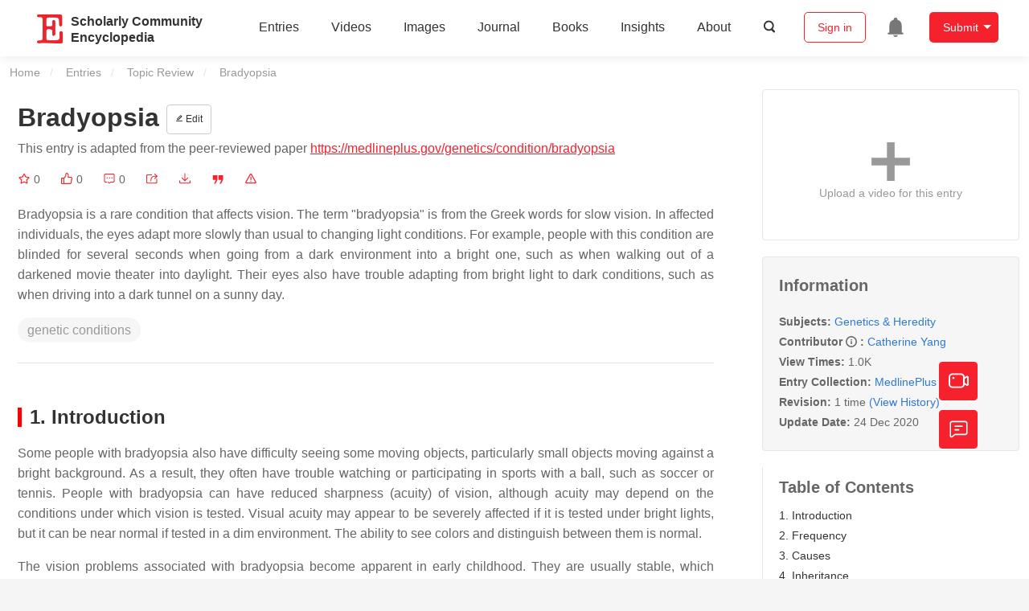

--- FILE ---
content_type: application/javascript
request_url: https://encyclopedia.pub/build/iconfont.dfe301d6.js
body_size: 97162
content:
(self.webpackChunk=self.webpackChunk||[]).push([[5014],{64731:(c,l,a)=>{a(82772),a(32564),window._iconfont_svg_string_1846806='<svg><symbol id="icon-Vector1" viewBox="0 0 1024 1024"><path d="M625.749333 995.584V878.933333c85.333333-24.661333 154.112-72.021333 206.250667-142.250666a390.314667 390.314667 0 0 0 78.250667-238.933334 390.314667 390.314667 0 0 0-78.250667-238.933333 382.037333 382.037333 0 0 0-206.250667-142.165333V0c117.589333 26.538667 213.333333 86.016 287.317334 178.517333 73.984 92.416 110.933333 198.826667 110.933333 319.232s-36.949333 226.901333-110.933333 319.317334c-73.984 92.416-169.728 151.893333-287.317334 178.517333zM0 669.866667v-341.333334h227.584L512 44.117333v910.165334L227.584 669.866667H0z m625.749333 56.917333V268.8c44.629333 20.821333 79.36 52.138667 104.533334 93.866667 25.173333 41.728 37.717333 87.210667 37.717333 136.533333 0 48.384-12.544 93.184-37.717333 134.4a237.397333 237.397333 0 0 1-104.533334 93.184zM398.250667 320L275.882667 442.282667h-162.133334v113.834666h162.133334L398.250667 678.4v-358.4z"  ></path></symbol><symbol id="icon-Logo-Encyclopedia" viewBox="0 0 6707 1024"><path d="M1330.5856 462.5408v348.2624h-92.416v-342.528c0-51.6352-10.0864-89.1648-30.208-112.6912-20.1472-23.5008-52.3008-35.3024-96.384-35.3024-50.944 0-91.648 15.5648-122.0352 46.6688-30.4384 31.1296-45.6448 73.216-45.6448 126.336v317.5168h-92.416v-554.24h91.264v91.0592c18.2528-34.1504 43.7248-60.1344 76.4416-77.952 32.6656-17.8432 69.9648-26.7776 111.7952-26.7776 133.0432 0 199.6032 73.216 199.6032 219.648zM1591.808 783.488c-40.32-23.5264-71.3216-56.704-93.0048-99.584-21.6576-42.8544-32.512-93.1328-32.512-150.784s11.2128-108.288 33.664-151.936c22.4256-43.5968 53.9904-77.568 94.6688-101.8624 40.704-24.2688 88.3968-36.4288 143.1552-36.4288 37.248 0 73.7536 6.656 109.4912 19.9168 35.7376 13.312 64.6144 30.9248 86.7072 52.9152l-30.7968 68.3008c-52.48-42.496-105.728-63.744-159.7184-63.744-57.0368 0-101.5296 18.6112-133.4528 55.7824-31.9488 37.1968-47.9232 89.5488-47.9232 157.056 0 67.5072 15.9744 118.3488 47.9232 154.7776 31.9232 36.4288 76.416 54.6304 133.4528 54.6304 53.9904 0 107.2128-21.248 159.7184-63.744l30.7968 68.3008c-23.6032 22.016-53.248 39.424-88.9856 52.3264a323.6608 323.6608 0 0 1-110.6432 19.3536c-54.7584 0-102.2976-11.776-142.592-35.2768h0.0512zM2536.2944 257.7152L2207.7952 1015.68h-94.6688l93.5424-211.712-234.9824-546.2528h98.0992l185.9328 452.9408 188.2112-452.9408h92.416-0.0512zM2717.6448 783.488c-40.32-23.5264-71.296-56.704-92.9792-99.584-21.6576-42.8544-32.512-93.1328-32.512-150.784s11.2128-108.288 33.664-151.936c22.4-43.5968 53.9648-77.568 94.6688-101.8624 40.6784-24.2688 88.3968-36.4288 143.1552-36.4288 37.248 0 73.7536 6.656 109.4912 19.9168 35.7376 13.312 64.6144 30.9248 86.6816 52.9152l-30.7968 68.3008c-52.4544-42.496-105.6768-63.744-159.6928-63.744-57.0368 0-101.5296 18.6112-133.4784 55.7824-31.9232 37.1968-47.9232 89.5488-47.9232 157.056 0 67.5072 16 118.3488 47.9232 154.7776 31.9488 36.4288 76.4416 54.6304 133.4784 54.6304 53.9648 0 107.2128-21.248 159.6928-63.744l30.7968 68.3008c-23.5776 22.016-53.2224 39.424-88.96 52.3264a323.712 323.712 0 0 1-110.6688 19.3536c-54.7328 0-102.2976-11.776-142.5664-35.2768h0.0256zM3171.6352 8.448h92.416v802.3552h-92.416V8.448zM3528.1152 783.488c-39.9104-23.5264-70.7328-57.088-92.416-100.736-21.6576-43.6224-32.4864-94.2848-32.4864-151.9104 0-57.6512 10.8288-108.288 32.4864-151.936 21.6832-43.5968 52.48-77.184 92.416-100.7104 39.9104-23.5008 86.1184-35.3024 138.624-35.3024 52.48 0 98.816 11.776 139.136 35.3024 40.32 23.552 71.3216 57.088 92.9792 100.7104 21.6832 43.648 32.512 94.2848 32.512 151.936s-10.8288 108.288-32.512 151.9104c-21.6576 43.648-52.6592 77.2096-92.9792 100.7104-40.32 23.552-86.6816 35.3024-139.136 35.3024-52.48 0-98.688-11.776-138.624-35.2768z m264.6528-95.0272c29.2608-36.0192 43.904-88.576 43.904-157.6192 0-69.0688-14.848-119.6544-44.4928-156.4928-29.6448-36.8128-71.4752-55.1936-125.4912-55.1936-53.9904 0-95.7952 18.3808-125.4912 55.1936-29.6448 36.7872-44.4672 88.96-44.4672 156.4928 0 67.5072 14.6176 120.6272 43.904 157.056 29.2864 36.4288 71.3216 54.6304 126.0544 54.6304 54.7584 0 96.768-18.048 126.08-54.0672zM4477.7472 279.3216c37.248 24.32 66.1504 58.2656 86.6816 101.888 20.5312 43.6224 30.7968 94.2592 30.7968 151.9104 0 57.6512-10.2656 107.9296-30.7968 150.784-20.5312 42.88-49.2288 76.0576-86.1184 99.584-36.8896 23.5264-80.0512 35.2768-129.4592 35.2768-43.3408 0-81.2032-9.472-113.5104-28.416-32.3328-18.9952-56.8576-45.9264-73.5488-80.8448v306.1248h-92.416v-759.04h92.416v95.5648c16.7168-34.8928 41.2416-61.8496 73.5488-80.8192 32.3072-18.944 70.1696-28.416 113.5104-28.416 48.6656 0 91.6224 12.1344 128.896 36.4032z m-21.6832 408.576c29.6448-36.4288 44.4928-88.0128 44.4928-154.7776 0-66.7904-14.848-118.912-44.4928-156.4928-29.6448-37.5552-71.4752-56.32-125.4912-56.32-54.016 0-95.6416 18.176-124.9024 54.6048-29.2864 36.4288-43.9296 88.3968-43.9296 155.904 0 67.5328 14.6432 119.7056 43.9296 156.5184 29.2608 36.7872 70.8864 55.168 124.9024 55.168 54.016 0 95.8208-18.176 125.4912-54.6048zM5198.6176 547.8912h-406.0672c3.0208 64.512 20.5312 113.2544 52.4544 146.2528 31.9488 32.9984 77.1584 49.5104 135.7568 49.5104 64.64 0 123.9296-21.9904 177.9456-65.9968l30.7968 67.1488c-24.32 22.7584-55.5264 40.7808-93.5424 54.0416a351.2064 351.2064 0 0 1-116.3776 19.9168c-86.6816 0-154.9568-25.4208-204.7744-76.2624-49.792-50.816-74.7008-120.9856-74.7008-210.5344 0-56.9088 11.008-107.1616 33.0752-150.784 22.0416-43.5968 53.0432-77.568 92.9792-101.8624 39.9104-24.2688 85.3504-36.4288 136.32-36.4288 73.7792 0 131.5584 24.1152 173.3888 72.2688 41.8304 48.1792 62.72 114.3808 62.72 198.5792v34.1504h0.0256z m-351.8976-187.776c-29.2608 30.336-46.592 73.216-51.8912 128.5888h322.8416c-1.5616-56.1408-15.5904-99.1744-42.2144-129.1776-26.624-29.952-63.872-44.928-111.7952-44.928-47.9232 0-87.6544 15.1552-116.8896 45.5168h-0.0512zM5827.1744 8.448v802.3552h-92.416v-101.2992c-16.7168 34.9184-41.2416 61.8496-73.5488 80.8192-32.3584 18.9696-70.1696 28.416-113.5104 28.416-48.6656 0-91.648-12.1088-128.896-36.4032-37.248-24.2688-66.1504-58.2144-86.6816-101.888-20.5312-43.5968-30.7968-94.2592-30.7968-151.8848 0-57.6512 10.2656-106.9824 30.7968-150.2208 20.5312-43.264 49.4336-76.6208 86.6816-100.1472 37.248-23.5008 80.2304-35.3024 128.896-35.3024 43.3408 0 81.152 9.5232 113.5104 28.4416 32.3072 18.9696 56.832 45.9264 73.5488 80.8192V8.448h92.416z m-136.32 678.8864c29.2608-36.8128 43.904-88.96 43.904-156.4928 0-67.5584-14.6432-119.5008-43.904-155.904-29.2864-36.4544-70.912-54.656-124.928-54.656-53.9904 0-96 18.2016-126.0544 54.6304-30.0544 36.4288-45.056 87.6288-45.056 153.6512 0 65.9968 15.0016 120.064 45.056 157.6192 30.0288 37.5552 72.064 56.32 126.0544 56.32 54.016 0 95.6416-18.3808 124.928-55.168zM6100.9408 16.4096v103.5776h-111.7952V16.4096h111.7952z m-102.6816 240.128h92.416v554.24h-92.416V256.512zM6646.7328 296.96c34.5856 36.0448 51.8912 90.88 51.8912 164.4288v349.3888h-90.1376v-94.464c-14.4128 32.64-36.5056 57.856-66.1504 75.6992-29.6448 17.8176-63.872 26.752-102.6816 26.752-35.7376 0-68.6336-7.2192-98.6624-21.632-30.0544-14.3872-53.8112-34.5088-71.296-60.3392a148.5824 148.5824 0 0 1-26.24-85.3248c0-41.728 10.624-74.1632 31.9232-97.28 21.2736-23.1424 56.2688-39.8336 104.96-50.1248 48.6656-10.24 116.3776-15.36 203.0592-15.36h25.088v-37.5808c0-46.2592-9.5232-79.8208-28.4928-100.7104-19.0208-20.864-49.792-31.3088-92.416-31.3088-63.872 0-127.36 19.7632-190.4896 59.2128l-30.7968-67.1488c28.9024-20.48 63.6672-37.0176 104.3968-49.536 40.6784-12.5184 80.0256-18.7648 118.0416-18.7648 70.7328 0 123.3664 18.0224 158.0032 54.0672z m-82.1504 402.8928c29.2864-30.72 43.904-70.4 43.904-118.9376v-32.9984h-20.5056c-66.944 0-117.888 2.8672-152.8576 8.5248-34.9952 5.7088-59.904 15.1808-74.7008 28.4416-14.848 13.312-22.2464 32.8448-22.2464 58.624 0 29.568 10.8288 54.0416 32.512 73.3952 21.6576 19.328 48.8448 29.0048 81.5616 29.0048 45.6448 0 83.0976-15.36 112.3584-46.08h-0.0256z" fill="#000000" ></path><path d="M641.536 489.7792c-37.0688-0.4096-42.8288 26.0352-43.5968 52.9152-0.768 27.8528 4.1216 55.808 5.632 83.8144 3.8144 68.5312-20.0192 98.1248-88.9344 101.7088-67.3792 3.4816-135.0912 3.2512-202.5728 1.5872-46.1056-1.152-53.9136-11.0592-55.936-58.5216-1.92-44.8256-2.944-89.7536-3.072-134.656-0.3072-90.2656 15.2576-103.0912 106.2144-89.7024 1.8432 0.256 3.7376 0.3584 5.5808 0.7168 38.912 7.3472 49.9712 21.4528 48.3328 61.7472-1.024 24.1664-4.48 48.5376-2.6624 72.4736 1.8688 24.9856 20.8384 37.8112 43.5712 30.7456 14.6688-4.5312 28.0576-19.4048 37.2992-32.8448 5.1968-7.68 0.7936-21.8368 0.7936-33.024l-0.128-273.792c0-11.2128 1.28-22.5792-0.128-33.6384-3.328-25.6-16.9472-41.088-44.6976-40.0128-25.5744 1.024-36.9408 16.8192-38.0672 39.9872-0.7936 16.64 1.4592 33.5104 3.072 50.2272 5.0432 52.992-9.216 70.2464-63.9488 75.1104-14.8992 1.28-29.952 0.3328-44.9536 0.9216-32.0256 1.2544-49.408-12.5184-49.2544-45.8496 0.1536-41.1648-2.1504-82.4576 0.1536-123.4944 2.3296-40.8064 22.7328-61.824 64.2048-63.1808 58.0608-1.8688 116.3008-0.4096 174.336 2.1504 62.336 2.7136 90.7264 12.1856 93.184 103.6032 0.9984 35.3536 1.28 71.3728 8.9088 105.5232 2.6624 11.904 27.3152 27.3408 40.448 26.112 13.312-1.28 26.4192-20.0704 36.3008-33.5872 4.5056-6.1952 1.1776-18.176 1.1776-27.5456 0-59.5456-1.2288-119.1424 0.256-178.688 1.7152-65.7152-9.9072-79.2064-76.4416-79.2832C420.608 51.1232 244.5056 51.2 68.48 51.2c-3.7632 0-7.5008 0.1024-11.264 0C29.696 50.3552 7.6032 56.9856 8.5504 90.368c0.768 26.88 22.784 40.1664 57.984 36.608 70.4-7.0912 88.064 7.424 88.9344 76.7744 0.4864 37.4272 0.512 74.9056 0.4864 112.384-0.0768 37.4528-0.256 74.88-0.256 112.384 0 71.168 0.256 142.2848-0.0512 213.4784-0.384 80.768-14.6688 93.0816-95.7184 92.16-16.128-0.2048-38.144 7.2704-46.8992 19.0208-7.3728 9.8816-5.376 36.8384 3.3024 45.8752 10.3424 10.752 32.2048 13.8496 49.152 14.08 23.7568 0.384 47.6416-7.8336 71.3728-7.424 159.3344 2.8672 318.6432 7.296 478.0032 10.6496 58.624 1.28 70.6816-10.4704 70.9632-66.7648 0.384-69.2224 0.256-138.496 0-207.744-0.1024-29.44-8.9088-51.5584-44.2624-51.9168v-0.128z" fill="#ED252D" ></path></symbol><symbol id="icon-en-logo" viewBox="0 0 1024 1024"><path d="M922.289939 586.702839c-51.693788-0.55119-59.72542 34.843109-60.8278 70.788599-1.06301 37.244725 5.787499 74.646932 7.874148 112.127881 5.315051 91.655094-27.913858 131.222692-124.017846 136.025923-93.938597 4.685119-188.349643 4.330782-282.524464 2.086649-64.292426-1.496088-75.198123-14.764029-77.954075-78.26904a4347.002671 4347.002671 0 0 1-4.291411-180.081787c-0.393707-120.750074 21.260202-137.915719 148.112742-120.00203 2.559098 0.393707 5.196938 0.472449 7.795407 0.944898 54.252886 9.842686 69.686218 28.740644 67.363345 82.599823-1.377976 32.323381-6.220578 64.961729-3.70085 96.970144 2.63784 33.386392 29.05561 50.552036 60.78843 41.142428 20.472787-6.063095 39.13452-25.984692 51.969383-43.977122 7.283588-10.236394 1.181122-29.213093 1.181122-44.213346l-0.236224-366.147926c0-15.039625 1.811054-30.236732-0.157483-45.040132-4.645748-34.213177-23.622447-54.96156-62.323889-53.544213-35.669895 1.377976-51.575676 22.520066-53.071764 53.544213-1.141752 22.244471 1.968537 44.803908 4.25204 67.16649 7.047363 70.867341-12.874234 93.938597-89.174737 100.43477-20.787753 1.771684-41.811731 0.472449-62.678225 1.259864-44.685795 1.692942-68.898803-16.732567-68.70195-61.33962 0.236224-55.040301-3.031547-110.277456 0.236224-165.160275 3.228401-54.607223 31.654079-82.717935 89.529074-84.528989 80.946251-2.519728 162.207468-0.55119 243.15372 2.874065 86.891234 3.661479 126.458832 16.299488 129.923457 138.585021 1.377976 47.284264 1.732313 95.474056 12.401785 141.14412 3.70085 15.905781 38.110881 36.575422 56.418277 34.921851 18.50425-1.732313 36.811646-26.811477 50.630778-44.92202 6.299319-8.267856 1.653571-24.29175 1.653571-36.811646 0-79.686387-1.732313-159.412146 0.393708-239.019792C968.629306 18.346767 952.408559 0.275595 859.572343 0.196854 614.213861-0.039371 368.697897 0.078741 123.181933 0.078741c-5.27568 0-10.472618 0.157483-15.748298 0C69.1259-1.102381 38.298607 7.795407 39.597841 52.441832c1.06301 35.906119 31.772191 53.701696 80.86751 48.937836 98.151267-9.488349 122.836724 9.921428 124.017846 102.678902 0.669303 50.079587 0.708673 100.198545 0.669303 150.317504-0.078741 50.118958-0.314966 100.198545-0.314966 150.317503 0 95.198461 0.393707 190.357551-0.118112 285.595383-0.51182 108.033324-20.472787 124.490295-133.466825 123.230431-22.520066-0.236224-53.150505 9.763945-65.394807 25.472872-10.315135 13.22857-7.519812 49.292172 4.567006 61.33962 14.449063 14.370322 44.92202 18.582992 68.583838 18.897958 33.110796 0.472449 66.457817-10.511989 99.529242-9.960799 222.208483 3.818962 444.377596 9.763945 666.58608 14.25221 81.812408 1.653571 98.584345-14.015985 98.978052-89.33222 0.51182-92.599992 0.314966-185.239354 0-277.878717-0.157483-39.370745-12.441155-68.938174-61.733327-69.449993v-0.157483z"  ></path></symbol><symbol id="icon-add_circle" viewBox="0 0 1024 1024"><path d="M478.9248 725.2992h70.4V550.4h176.0256V478.9248h-176.0256v-180.224H478.9248v180.224h-180.224v71.4752h180.224v174.8992zM512 938.7008a411.5456 411.5456 0 0 1-165.888-33.6384 434.2784 434.2784 0 0 1-135.4752-91.6992 434.2784 434.2784 0 0 1-91.6992-135.4752A411.5456 411.5456 0 0 1 85.3504 512c0-59.0336 11.1616-114.4832 33.5872-166.4a426.1888 426.1888 0 0 1 91.6992-135.4752 438.9888 438.9888 0 0 1 135.5264-91.1872A411.5456 411.5456 0 0 1 512 85.3504c59.0336 0 114.4832 11.1616 166.4 33.5872a430.6944 430.6944 0 0 1 135.4752 91.1872 430.592 430.592 0 0 1 91.1872 135.4752 415.3344 415.3344 0 0 1 33.6384 166.4 411.5456 411.5456 0 0 1-33.6384 165.888 438.9376 438.9376 0 0 1-91.1872 135.4752 426.1376 426.1376 0 0 1-135.4752 91.6992 415.3344 415.3344 0 0 1-166.4 33.6384z m0-71.4752c98.816 0 182.784-34.5088 251.6992-103.4752 69.0176-69.0176 103.4752-152.8832 103.4752-251.7504 0-98.816-34.304-182.784-102.912-251.7504-68.608-68.9664-152.7296-103.424-252.2624-103.424-98.816 0-182.784 34.304-251.7504 102.912-68.9664 68.608-103.424 152.7296-103.424 252.2624 0 98.816 34.4576 182.784 103.424 251.6992C329.2672 832.7168 413.184 867.2256 512 867.2256z"  ></path></symbol><symbol id="icon-plus_circle" viewBox="0 0 1024 1024"><path d="M298.6496 545.4336h426.7008V474.3168H298.6496v71.1168zM512 938.6496a413.696 413.696 0 0 1-165.6832-33.5872 432.2304 432.2304 0 0 1-135.8336-91.5456 432.2304 432.2304 0 0 1-91.5456-135.8336A413.696 413.696 0 0 1 85.3504 512c0-59.0336 11.1616-114.4832 33.5872-166.4a427.9296 427.9296 0 0 1 91.5456-135.4752 435.3024 435.3024 0 0 1 135.8336-91.1872A413.696 413.696 0 0 1 512 85.3504c59.0336 0 114.4832 11.1616 166.4 33.5872a430.848 430.848 0 0 1 135.4752 91.1872 430.8992 430.8992 0 0 1 91.1872 135.4752 415.488 415.488 0 0 1 33.5872 166.4 413.696 413.696 0 0 1-33.5872 165.6832 435.2512 435.2512 0 0 1-91.1872 135.8336 427.8784 427.8784 0 0 1-135.4752 91.5456 415.488 415.488 0 0 1-166.4 33.5872z m0-71.0656c99.072 0 183.0912-34.6112 252.1088-103.8336 68.9664-69.2224 103.424-153.088 103.424-251.7504 0-99.072-34.4576-183.0912-103.424-252.0576C695.0912 190.9248 611.072 156.4672 512 156.4672c-98.6112 0-182.528 34.4576-251.7504 103.424C191.0784 328.96 156.4672 412.9792 156.4672 512c0 98.6112 34.6112 182.528 103.7824 251.7504 69.2224 69.2224 153.1392 103.8336 251.7504 103.8336z"  ></path></symbol><symbol id="icon-video-order-step-5" viewBox="0 0 1024 1024"><path d="M405.333333 661.333333l298.666667-192-298.666667-192v384z m-64 234.666667v-85.333333H170.666667c-23.466667 0-43.562667-8.362667-60.266667-25.066667C93.696 768.896 85.333333 748.8 85.333333 725.333333V213.333333c0-23.466667 8.362667-43.562667 25.066667-60.266666C127.104 136.362667 147.2 128 170.666667 128h682.666666c23.466667 0 43.562667 8.362667 60.266667 25.066667C930.304 169.770667 938.666667 189.866667 938.666667 213.333333v512c0 23.466667-8.362667 43.562667-25.066667 60.266667C896.896 802.304 876.8 810.666667 853.333333 810.666667h-170.666666v85.333333H341.333333z"  ></path></symbol><symbol id="icon-author-services-logo" viewBox="0 0 2033 1024"><path d="M935.010192 350.755068L1264.822356 139.951342l20.171397-118.531506-505.968219 418.970301 336.054356 574.464-0.224438-2.356603L852.585205 403.470027l82.424987-52.714959z" fill="#90ECD2" ></path><path d="M1264.822356 139.951342l-138.225972 810.951891 2.805479 20.80263 276.620274-922.020822-141.199781 90.266301z" fill="#CDDFE8" ></path><path d="M1264.822356 139.951342L935.010192 350.741041l-82.424987 52.728986L1114.855452 1012.497534 1060.892055 464.685589l65.690301 486.217644 138.225973-810.951891z" fill="#7FD3C9" ></path><path d="M79.619507 413.064767L21.111233 595.491068h36.709699l13.003397-46.99178h58.915068l12.905206 46.99178h38.056329L122.192658 413.036712H79.619507v0.028055z m-1.024 107.365699L84.164384 500.35726c5.49874-18.880877 10.660822-39.809753 15.430137-59.616438h1.122191c5.148055 19.638356 10.310137 40.735562 15.79485 59.616438L122.038356 520.416438H78.595507zM300.607123 516.811397c0 38.084384-13.929205 50.863342-35.46126 50.863343-21.532055 0-34.731836-12.778959-34.731836-50.863343v-103.74663h-35.952219v100.604493c0 60.458082 26.469699 85.230466 70.726137 85.230466S335.254795 574.169425 335.254795 513.683288v-100.604493h-34.633644v103.74663h-0.028055zM356.99726 443.293808h51.606795v152.19726h35.952219v-152.19726h51.620822v-30.229041H356.99726v30.229041zM629.325151 485.123507h-69.267288v-72.05874h-35.952219v182.426301h35.952219v-78.946191h69.267288v78.946191h35.952219V413.064767h-35.952219v72.05874zM774.228164 409.684164c-48.156055 0-81.330849 34.577534-81.330849 93.815233 0 59.251726 33.174795 95.344219 81.330849 95.344219s81.330849-36.064438 81.33085-95.344219c0-59.265753-33.174795-93.815233-81.33085-93.815233z m0 157.948494c-27.086904 0-44.466849-24.968767-44.466849-64.133261s17.379945-62.646356 44.466849-62.646356c27.086904 0 44.466849 23.481863 44.46685 62.646356 0 39.178521-17.379945 64.147288-44.46685 64.147288zM1014.854137 468.276603c0-41.829699-30.229041-55.23989-68.425644-55.239891h-63.151342v182.454356h35.952219v-69.014794h25.712219l37.397041 69.014794h40.328767l-42.601205-74.737972c20.872767-8.13589 34.787945-25.123068 34.787945-52.476493z m-95.624767-26.525808h23.846575c23.622137 0 36.429151 6.747178 36.429151 26.51178 0 19.77863-12.807014 29.541699-36.415123 29.541699h-23.846576v-56.053479zM1098.934356 521.819178c-18.880877-7.294247-36.934137-14.041425-36.934137-30.509589 0-15.093479 15.640548-22.948822 32.347178-22.948822 15.640548 0 31.281096 7.027726 31.281096 18.347836v11.067616h11.32011v-14.840986c0-17.814795-25.6-25.628055-43.134247-25.628055-21.574137 0-43.695342 11.895233-43.695342 34.801973 0 22.920767 21.041096 31.589699 41.521096 39.416986 19.666411 7.532712 38.827836 14.027397 38.827835 31.575671 0 15.935123-16.70663 24.576-35.335013 24.576-16.173589 0-39.094356-6.494685-39.094357-22.121205v-10.268055h-11.306082v11.600657c0 20.227507 24.267397 31.842192 49.348384 31.842192 29.401425 0 48.254247-15.121534 48.254246-36.709698 0-23.215342-22.387726-32.12274-43.400767-40.244603v0.042082zM1232.110466 457.307178c-34.507397 0-65.521973 25.361534-65.521973 70.992658 0 42.923836 31.547616 70.473644 69.547836 70.473643 29.106849 0 48.001753-18.614356 48.001753-18.614356l-6.228164-9.440438s-15.907068 16.987178-41.773589 16.987178c-31.281096 0-57.680658-22.387726-57.680658-61.524164h108.123178s0.533041-4.306411 0.533041-7.294247c0-32.641753-18.319781-61.510137-55.001424-61.510137V457.293151z m-52.855233 58.31189c4.853479-31.589699 27.774247-47.777315 52.588712-47.777315 22.387726 0 42.082192 14.826959 43.400767 47.777315h-95.989479zM1341.552219 495.924603H1341.019178s0.533041-4.867507 0.533041-11.067617v-9.440438c0-10.254027-4.600986-14.826959-15.640548-14.826959h-21.307616v10.520548h19.680438c3.787397 0 5.919562 1.893699 5.919562 5.933589v107.982904h-21.56011v10.520548h54.482411v-10.520548h-21.574137V537.249315c0-27.521753 12.66674-66.125151 44.228384-66.125151a44.887671 44.887671 0 0 1 6.214137 0.519014v-11.32011s-3.77337-0.799562-7.799233-0.799561c-21.307616 0-35.854027 15.668603-42.601206 36.429151l-0.042082-0.028055zM1498.16811 471.082082h21.307616l-38.575342 100.969206a50.021699 50.021699 0 0 0-2.412713 8.640876h-0.519013s-0.799562-4.600986-2.42674-8.640876l-38.561315-100.969206h21.307616v-10.520548h-51.775123v10.520548h18.333808l47.987726 124.451069h10.787069l47.987726-124.451069h18.333808v-10.520548h-51.775123v10.520548zM1606.403507 406.58411h-14.560439v19.694465h14.560439v-19.694465zM1604.804384 460.561534h-36.934137v10.520548h25.6v113.902466h-24.25337v10.520548h59.840876v-10.520548h-24.253369v-124.423014zM1712.142027 587.677808c-31.547616 0-57.680658-23.481863-57.680657-59.377972 0-35.89611 26.161096-59.939068 57.680657-59.939069 12.93326 0 36.120548 6.228164 36.120548 19.441973v10.520548h11.32011v-12.933261c0-21.854685-32.880219-28.082849-47.468712-28.082849-37.481205 0-69.561863 28.082849-69.561863 70.992658 0 42.923836 31.547616 70.473644 69.561863 70.473643 33.441315 0 50.961534-21.069151 50.961534-21.06915l-5.919562-9.426411s-15.374027 19.427945-45.013918 19.427945v-0.028055zM1848.544438 457.307178c-34.49337 0-65.521973 25.361534-65.521972 70.992658 0 42.923836 31.561644 70.473644 69.561863 70.473643 29.106849 0 48.001753-18.614356 48.001753-18.614356l-6.228164-9.440438s-15.907068 16.987178-41.773589 16.987178c-31.281096 0-57.680658-22.387726-57.680658-61.524164h108.123178s0.533041-4.306411 0.533041-7.294247c0-32.641753-18.333808-61.510137-55.015452-61.510137V457.293151z m-52.855233 58.31189c4.867507-31.589699 27.788274-47.777315 52.60274-47.777315 22.387726 0 42.068164 14.826959 43.38674 47.777315h-95.98948zM1981.11737 521.819178c-18.880877-7.294247-36.948164-14.041425-36.948165-30.509589 0-15.093479 15.654575-22.948822 32.361206-22.948822 15.640548 0 31.281096 7.027726 31.281096 18.347836v11.067616h11.320109v-14.840986c0-17.814795-25.6-25.628055-43.134246-25.628055-21.574137 0-43.695342 11.895233-43.695343 34.801973 0 22.920767 21.041096 31.589699 41.507069 39.416986 19.680438 7.532712 38.827836 14.027397 38.827836 31.575671 0 15.935123-16.692603 24.576-35.320987 24.576-16.173589 0-39.094356-6.494685-39.094356-22.121205v-10.268055h-11.306082v11.600657c0 20.227507 24.267397 31.842192 49.348383 31.842192 29.37337 0 48.254247-15.121534 48.254247-36.709698 0-23.215342-22.387726-32.12274-43.400767-40.244603v0.042082z" fill="#000000" ></path></symbol><symbol id="icon-MDPI-logo" viewBox="0 0 1528 1024"><path d="M529.628554 688.821169h-97.012185V445.219446l-63.330461 243.601723h-66.402462L237.536492 445.219446v243.601723H159.397415V348.191508h136.365293l49.545846 180.791138 46.977969-180.791138h137.389292v340.629661h-0.031507zM589.398646 348.191508h131.765169c56.178215 0 94.475815 14.808615 125.62117 48.001969 29.617231 31.665231 45.434092 74.058831 45.434092 121.540923 0 101.612308-66.906585 171.086769-164.422892 171.086769h-138.397539V348.191508z m131.765169 262.490584c36.2496 0 61.770831-38.281846 61.770831-92.427815 0-24.512985-5.104246-46.993723-15.328492-64.842831-10.712615-18.904615-26.025354-28.089108-46.473846-28.089108H694.082954v185.391262h27.096615v-0.031508zM1042.368985 688.821169h-105.724062V348.191508h145.029908c52.586338 0 81.699446 7.672123 106.732307 27.065107 23.473231 18.904615 37.777723 49.041723 37.777724 81.7152 0 64.842831-49.545846 108.244677-124.612924 108.244677h-59.234461v123.604677h0.031508z m33.697477-196.608c31.665231 0 45.953969-10.728369 45.953969-33.713231 0-21.425231-14.288738-32.169354-42.881969-32.169353h-37.777724v65.882584h34.705724zM1365.653662 688.821169h-104.700062V348.191508h104.700062v340.629661z" fill="#385072" ></path><path d="M25.521231 759.776492H-0.015754v-518.931692L393.184492 14.777108 789.078646 240.041354l-24.134892 15.517538L393.247508 44.205292 25.521231 255.621908v504.154584z" fill="#385072" ></path><path d="M63.456492 297.086031l0.07877-29.443939L379.6992 85.543385l-0.252062 30.893292L63.440738 297.086031zM1464.918646 740.698585l-0.110277 29.459692-316.132431 182.082954 0.252062-30.877539 316.0064-180.665107z" fill="#385072" ></path><path d="M1502.853908 278.023877h25.536984v518.931692L1135.190646 1023.039015l-395.941415-225.28 24.1664-15.517538L1135.127631 993.595077l367.726277-211.416615V278.039631z" fill="#385072" ></path></symbol><symbol id="icon-video-order-step-2" viewBox="0 0 1024 1024"><path d="M360.533333 766.933333c11.370667 0 19.562667-3.733333 24.533334-11.2 4.970667-7.466667 8.170667-16.170667 9.6-26.133333 1.429333-7.104 2.666667-14.229333 3.733333-21.333333 1.066667-7.104 2.304-14.933333 3.733333-23.466667 1.429333-7.829333 3.029333-16.362667 4.8-25.6 1.770667-9.237333 3.733333-19.904 5.866667-32a868.48 868.48 0 0 1 48-9.066667c15.637333-2.496 30.933333-4.437333 45.866667-5.866666 16.362667-2.133333 32.533333-3.733333 48.533333-4.8 16-1.066667 31.466667-2.304 46.4-3.733334a624.106667 624.106667 0 0 0 23.466667 84.266667c5.696 16.362667 11.904 29.866667 18.666666 40.533333 6.762667 10.666667 15.104 19.904 25.066667 27.733334a57.386667 57.386667 0 0 0 32.533333 12.8c11.733333 0.704 21.866667-2.496 30.4-9.6 6.4-4.970667 9.6-12.437333 9.6-22.4 0-9.962667-2.837333-22.4-8.533333-37.333334a195.584 195.584 0 0 1-9.066667-24A268.629333 268.629333 0 0 0 714.666667 650.666667c-3.562667-9.962667-6.762667-19.029333-9.6-27.2-2.837333-8.170667-5.333333-16.170667-7.466667-24a104.533333 104.533333 0 0 0 25.066667-4.8c7.466667-2.496 13.696-5.866667 18.666666-10.133334 4.970667-4.266667 8.704-9.429333 11.2-15.466666 2.496-6.037333 3.733333-12.629333 3.733334-19.733334 0-7.829333-1.6-14.4-4.8-19.733333a37.504 37.504 0 0 0-14.4-13.333333c-6.4-3.562667-14.4-5.866667-24-6.933334a144.106667 144.106667 0 0 0-32.533334 0.533334c-1.429333-12.8-2.837333-25.429333-4.266666-37.866667a745.642667 745.642667 0 0 0-5.333334-37.866667c-2.133333-12.096-4.096-24.533333-5.866666-37.333333-1.770667-12.8-4.437333-25.237333-8-37.333333-4.266667-18.496-10.304-34.304-18.133334-47.466667S622.229333 288 612.266667 279.466667a96.96 96.96 0 0 0-30.4-17.6A109.482667 109.482667 0 0 0 545.066667 256a107.946667 107.946667 0 0 0-44.8 9.6c-14.229333 6.4-28.437333 16-42.666667 28.8a539.093333 539.093333 0 0 0-23.466667 25.066667 204.224 204.224 0 0 0-22.4 31.466666c-5.696-4.266667-10.837333-7.104-15.466666-8.533333a52.437333 52.437333 0 0 0-15.466667-2.133333c-7.829333 0-14.4 2.133333-19.733333 6.4-5.333333 4.266667-8 11.370667-8 21.333333 0 12.8-0.704 25.6-2.133334 38.4-1.429333 12.8-3.562667 25.6-6.4 38.4-3.562667 18.496-7.466667 36.8-11.733333 54.933333-4.266667 18.133333-8.170667 36.437333-11.733333 54.933334a103.168 103.168 0 0 0-20.8 5.866666 89.258667 89.258667 0 0 0-15.466667 8 31.381333 31.381333 0 0 0-12.266667 13.333334c-2.496 5.333333-3.733333 10.837333-3.733333 16.533333 0 4.970667 0.704 9.6 2.133333 13.866667s3.904 8.170667 7.466667 11.733333c3.562667 3.562667 7.829333 6.229333 12.8 8 4.970667 1.770667 10.666667 3.029333 17.066667 3.733333-0.704 8.533333-1.237333 16.533333-1.6 24-0.362667 7.466667-0.533333 14.762667-0.533334 21.866667 0 14.933333 1.066667 27.733333 3.2 38.4 2.133333 10.666667 5.333333 19.562667 9.6 26.666667 4.266667 7.104 9.770667 12.266667 16.533334 15.466666 6.762667 3.2 15.104 4.8 25.066666 4.8z m75.733334-237.866666c4.266667-16.362667 9.237333-32.170667 14.933333-47.466667a952.533333 952.533333 0 0 1 19.2-47.466667c11.370667-26.304 23.466667-47.296 36.266667-62.933333 12.8-15.637333 24.170667-23.466667 34.133333-23.466667 7.829333 0 14.570667 6.037333 20.266667 18.133334 5.696 12.096 10.304 30.229333 13.866666 54.4 2.133333 14.229333 3.904 29.504 5.333334 45.866666 1.429333 16.362667 2.837333 31.637333 4.266666 45.866667-12.096 0.704-24.533333 1.6-37.333333 2.666667-12.8 1.066667-25.237333 2.304-37.333333 3.733333-12.096 1.429333-24.362667 3.029333-36.8 4.8-12.437333 1.770667-24.704 3.733333-36.8 5.866667zM170.666667 938.666667c-23.466667 0-43.562667-8.362667-60.266667-25.066667C93.696 896.896 85.333333 876.8 85.333333 853.333333V170.666667c0-23.466667 8.362667-43.562667 25.066667-60.266667C127.104 93.696 147.2 85.333333 170.666667 85.333333h682.666666c23.466667 0 43.562667 8.362667 60.266667 25.066667C930.304 127.104 938.666667 147.2 938.666667 170.666667v682.666666c0 23.466667-8.362667 43.562667-25.066667 60.266667C896.896 930.304 876.8 938.666667 853.333333 938.666667H170.666667z"  ></path></symbol><symbol id="icon-video-order-step-1" viewBox="0 0 1024 1024"><path d="M737.066667 864l148.266666-147.2-44.8-44.8-103.466666 101.333333-41.6-41.6-44.8 45.866667 86.4 86.4zM256 384h512v-85.333333H256v85.333333z m512 597.333333c-59.029333 0-109.333333-20.8-150.933333-62.4C575.466667 877.333333 554.666667 827.029333 554.666667 768c0-59.029333 20.8-109.333333 62.4-150.933333C658.666667 575.466667 708.970667 554.666667 768 554.666667c59.029333 0 109.333333 20.8 150.933333 62.4C960.533333 658.666667 981.333333 708.970667 981.333333 768c0 59.029333-20.8 109.333333-62.4 150.933333C877.333333 960.533333 827.029333 981.333333 768 981.333333zM128 938.666667V213.333333c0-23.466667 8.362667-43.562667 25.066667-60.266666C169.770667 136.362667 189.866667 128 213.333333 128h597.333334c23.466667 0 43.562667 8.362667 60.266666 25.066667C887.637333 169.770667 896 189.866667 896 213.333333v284.8a260.266667 260.266667 0 0 0-62.4-21.866666A313.834667 313.834667 0 0 0 768 469.333333H256v85.333334h302.933333a327.616 327.616 0 0 0-33.6 39.466666A294.250667 294.250667 0 0 0 498.133333 640H256v85.333333h216.533333a144.853333 144.853333 0 0 0-2.666666 20.8c-0.362667 6.762667-0.533333 14.037333-0.533334 21.866667 0 29.866667 4.096 58.496 12.266667 85.866667A297.066667 297.066667 0 0 0 518.4 932.266667l-6.4 6.4-64-64-64 64-64-64-64 64-64-64-64 64z"  ></path></symbol><symbol id="icon-video-order-step-6" viewBox="0 0 1024 1024"><path d="M170.666667 938.666667c-23.466667 0-43.562667-8.362667-60.266667-25.066667C93.696 896.896 85.333333 876.8 85.333333 853.333333V426.666667c0-23.466667 8.362667-43.562667 25.066667-60.266667C127.104 349.696 147.2 341.333333 170.666667 341.333333h682.666666c23.466667 0 43.562667 8.362667 60.266667 25.066667C930.304 383.104 938.666667 403.2 938.666667 426.666667v426.666666c0 23.466667-8.362667 43.562667-25.066667 60.266667C896.896 930.304 876.8 938.666667 853.333333 938.666667H170.666667z m256-128l256-170.666667-256-170.666667v341.333334zM170.666667 298.666667v-85.333334h682.666666v85.333334H170.666667z m128-128V85.333333h426.666666v85.333334H298.666667z"  ></path></symbol><symbol id="icon-video-order-step-4" viewBox="0 0 1024 1024"><path d="M213.333333 853.333333V554.666667H128v-85.333334h256v85.333334h-85.333333v298.666666h-85.333334z m0-469.333333V170.666667h85.333334v213.333333h-85.333334z m170.666667 0v-85.333333h85.333333V170.666667h85.333334v128h85.333333v85.333333H384z m85.333333 469.333333V469.333333h85.333334v384h-85.333334z m256 0v-128h-85.333333v-85.333333h256v85.333333h-85.333333v128h-85.333334z m0-298.666666V170.666667h85.333334v384h-85.333334z"  ></path></symbol><symbol id="icon-video-order-step-3" viewBox="0 0 1024 1024"><path d="M170.666667 170.666667l85.333333 170.666666h128l-85.333333-170.666666h85.333333l85.333333 170.666666h128l-85.333333-170.666666h85.333333l85.333334 170.666666h128l-85.333334-170.666666h128c23.466667 0 43.562667 8.362667 60.266667 25.066666C930.304 212.437333 938.666667 232.533333 938.666667 256v512c0 23.466667-8.362667 43.562667-25.066667 60.266667C896.896 844.970667 876.8 853.333333 853.333333 853.333333H170.666667c-23.466667 0-43.562667-8.362667-60.266667-25.066666C93.696 811.562667 85.333333 791.466667 85.333333 768V256c0-23.466667 8.362667-43.562667 25.066667-60.266667C127.104 179.029333 147.2 170.666667 170.666667 170.666667z"  ></path></symbol><symbol id="icon-imagesmode" viewBox="0 0 1024 1024"><path d="M199.1168 896c-19.2 0-35.84-7.0656-49.9712-21.1456-14.08-14.1056-21.1456-30.7712-21.1456-49.9712V199.1168c0-19.2 7.04-35.84 21.1456-49.9712C163.2512 135.0656 179.9168 128 199.1168 128h625.7664c19.2 0 35.84 7.04 49.9712 21.1456 14.08 14.1056 21.1456 30.7712 21.1456 49.9712v625.7664c0 19.2-7.0656 35.84-21.1456 49.9712-14.1056 14.08-30.7712 21.1456-49.9712 21.1456H199.1168z m0-71.1168h625.7664V199.1168H199.1168v625.7664z m54.016-97.408h518.4l-157.8496-210.5088-136.5248 178.5088-98.1248-132.992-125.8752 164.992z m109.6192-307.9168c15.8208 0 29.2608-5.5296 40.2688-16.64 11.008-11.0592 16.5376-24.4992 16.5376-40.3456 0-15.8208-5.5296-29.2352-16.64-40.2688a55.0912 55.0912 0 0 0-40.3456-16.5376c-15.8208 0-29.2352 5.5552-40.2688 16.64-11.008 11.0592-16.5376 24.5248-16.5376 40.3456 0 15.8208 5.5552 29.2608 16.64 40.2688 11.0592 11.008 24.5248 16.5376 40.3456 16.5376z"  ></path></symbol><symbol id="icon-social1" viewBox="0 0 1024 1024"><path d="M778.6752 597.3248v-138.6496H640v-64h138.6752V256h64v138.6752h138.6496v64h-138.6496v138.6496h-64zM384 510.9248c-46.9248 0-85.3248-14.9248-115.2-44.8-29.8752-29.8496-44.8-68.2496-44.8-115.2 0-46.9248 14.9248-85.3248 44.8-115.2 29.8752-29.8496 68.2752-44.8 115.2-44.8 46.9248 0 85.3248 14.9504 115.2 44.8 29.8752 29.8752 44.8 68.2752 44.8 115.2 0 46.9504-14.9248 85.3504-44.8 115.2-29.8752 29.8752-68.2752 44.8-115.2 44.8zM42.6752 853.3248v-100.2496c0-24.9088 6.2208-47.488 18.6624-67.7376 12.4416-20.2752 30.3872-35.3792 53.8624-45.3376 53.3248-23.4752 100.736-40.0128 142.2336-49.6128a558.848 558.848 0 0 1 126.3872-14.3872c42.7776 0 84.7872 4.8128 126.0544 14.4128 41.216 9.6 88.5248 26.112 141.8496 49.5872 23.4752 10.6752 41.6 25.9584 54.4 45.8752 12.8 19.8912 19.2 42.2912 19.2 67.2v100.2496H42.6752z m64-64h554.6496v-36.2496c0-11.392-3.2-22.2208-9.6-32.5376a59.0336 59.0336 0 0 0-25.6-22.9376c-50.4832-23.4752-93.1584-38.912-128-46.4128C463.3088 643.7376 425.2416 640 384 640c-41.2416 0-79.4624 3.7376-114.688 11.2128-35.1744 7.4496-78.0288 22.912-128.512 46.3872a55.8848 55.8848 0 0 0-25.088 22.9376 63.3856 63.3856 0 0 0-9.0368 32.512v36.2752zM384 446.9248c27.7248 0 50.688-9.0624 68.8128-27.1872 18.1248-18.1504 27.1872-41.0624 27.1872-68.8128 0-27.7248-9.0624-50.6624-27.2128-68.7872-18.1248-18.1504-41.0624-27.2128-68.7872-27.2128-27.7248 0-50.688 9.0624-68.8128 27.2128-18.1248 18.1248-27.1872 41.0624-27.1872 68.7872 0 27.7504 9.0624 50.688 27.2128 68.8128 18.1248 18.1248 41.0624 27.1872 68.7872 27.1872z"  ></path></symbol><symbol id="icon-school" viewBox="0 0 1024 1024"><path d="M511.2832 896L205.5168 728.8832v-256L42.6752 384 511.2832 128l470.0416 256v339.2h-71.0912V424.5248l-93.184 48.384v256L511.3088 896z m0-337.0752L832.7168 384 511.2832 211.2 191.2832 384l320 174.9248z m0 256.3584l234.6752-128.6912v-173.184L511.2832 640l-234.6496-128v174.592l234.6496 128.6912z"  ></path></symbol><symbol id="icon-free-pay" viewBox="0 0 1024 1024"><path d="M615.4752 359.4752c-9.984-24.192-24.192-43.008-42.6752-56.5504-18.4832-13.4912-40.5248-20.2496-66.1248-20.2496-22.0416 0-41.6 3.7376-58.6752 11.1872a119.552 119.552 0 0 0-43.7248 32.5376L359.4752 281.6a171.9552 171.9552 0 0 1 51.712-40.5248 190.1312 190.1312 0 0 1 62.4128-19.2V128H537.6v92.8a168.704 168.704 0 0 1 81.6128 32.512c24.5248 18.176 43.904 44.288 58.112 78.4128l-61.8496 27.7504z m244.2496 604.8l-204.8-204.8a148.3008 148.3008 0 0 1-53.8624 33.0496 236.7488 236.7488 0 0 1-63.4624 12.8V896h-64v-91.7248c-40.5248-5.7088-74.3168-21.888-101.3248-48.5376-27.0336-26.6752-46.2336-59.2128-57.6-97.6128l64-22.4c9.9584 36.2752 26.112 63.3088 48.5376 81.0752 22.4 17.7664 50.6624 26.6752 84.7872 26.6752a209.152 209.152 0 0 0 53.8624-6.9376c17.408-4.608 31.488-12.6208 42.1376-24.0128L60.8 165.3248l45.8752-45.8496 798.9248 798.9248-45.8752 45.8752z"  ></path></symbol><symbol id="icon-twitter" viewBox="0 0 1024 1024"><path d="M778.410667 96h141.141333l-308.352 352.426667 362.752 479.573333H689.92l-222.464-290.858667L212.906667 928H71.68l329.813333-376.96L53.504 96H344.746667l201.088 265.856z m-49.536 747.52h78.208L302.250667 176.042667H218.325333z"  ></path></symbol><symbol id="icon-crown0" viewBox="0 0 1024 1024"><path d="M264.2432 379.0336a31.872 31.872 0 0 1 47.0528-11.3664l97.2032 70.1696a31.872 31.872 0 0 1 9.728 40.3456L363.776 584.96a31.872 31.872 0 0 1-47.0528 11.3664l-97.2032-70.144a31.872 31.872 0 0 1-9.728-40.3456l54.4768-106.8032z" fill="#FE795A" ></path><path d="M759.7568 379.0336a31.8464 31.8464 0 0 0-47.0528-11.3664l-97.2032 70.1696a31.8976 31.8976 0 0 0-9.728 40.3456l54.4768 106.7776a31.8976 31.8976 0 0 0 47.0528 11.3664l97.2032-70.144a31.8976 31.8976 0 0 0 9.728-40.3456l-54.4768-106.8032z" fill="#F97D59" ></path><path d="M858.112 806.9888a25.0112 25.0112 0 0 0-25.0112-24.9856H183.1168a25.0112 25.0112 0 0 0-25.0112 24.9856v50.0224a25.0112 25.0112 0 0 0 24.9856 24.9856h650.0096a25.0112 25.0112 0 0 0 25.0112-24.9856v-50.0224z" fill="#FFA652" ></path><path d="M634.112 806.9888a25.0112 25.0112 0 0 0-25.0112-24.9856H183.1168a25.0112 25.0112 0 0 0-25.0112 24.9856v50.0224a25.0112 25.0112 0 0 0 24.9856 24.9856h426.0096a25.0112 25.0112 0 0 0 25.0112-24.9856v-50.0224z" fill="#FFB443" ></path><path d="M390.0928 806.9888a25.0112 25.0112 0 0 0-24.9856-24.9856h-182.016a25.0112 25.0112 0 0 0-24.9856 24.9856v50.0224a25.0112 25.0112 0 0 0 24.9856 24.9856h182.016a25.0112 25.0112 0 0 0 24.9856-24.9856v-50.0224z" fill="#FFBF50" ></path><path d="M135.3472 546.7648a29.184 29.184 0 0 1 44.672-15.1808l86.016 60.672a29.1584 29.1584 0 0 1 11.0336 32.4864l-31.232 100.48a29.184 29.184 0 0 1-44.672 15.1808l-86.016-60.6464a29.184 29.184 0 0 1-11.0592-32.512l31.232-100.48z" fill="#FF5179" ></path><path d="M885.8112 546.7648a29.184 29.184 0 0 0-44.6464-15.1808l-86.016 60.672a29.1584 29.1584 0 0 0-11.0592 32.4864l31.232 100.48a29.184 29.184 0 0 0 44.6976 15.1808l86.016-60.6464a29.184 29.184 0 0 0 11.0336-32.512l-31.232-100.48z" fill="#EC004A" ></path><path d="M465.2544 219.5712a54.528 54.528 0 0 1 93.4656 0l153.2928 254.4384 194.6368-121.2672a22.3744 22.3744 0 0 1 33.3056 25.1392l-115.968 404.1216H200.0128L84.0192 377.856a22.3488 22.3488 0 0 1 33.3312-25.1392l194.6624 121.2672 153.2416-254.4384z" fill="#FF9B4C" ></path><path d="M174.72 693.8624L84.0448 377.8816a22.3488 22.3488 0 0 1 33.3056-25.1392l194.6624 121.2672 153.2416-254.4384a54.528 54.528 0 0 1 93.4912 0l150.656 250.112-4.8896 76.3136a156.0832 156.0832 0 0 1-156.0064 156.0064H224.512a155.5456 155.5456 0 0 1-49.792-8.1408z" fill="#FFD93B" ></path><path d="M709.376 469.6832l-4.864 76.3136a156.0832 156.0832 0 0 1-156.0064 156.0064h-44.0064V193.6896a54.528 54.528 0 0 1 54.2208 25.8816l150.6816 250.112z" fill="#FFB73E" ></path><path d="M485.4528 470.5792a22.912 22.912 0 0 1 38.0928 0l52.48 78.72a22.912 22.912 0 0 1 0 25.3952l-52.48 78.72a22.912 22.912 0 0 1-38.0928 0l-52.48-78.72a22.912 22.912 0 0 1 0-25.3952l52.48-78.72z" fill="#FF2A5C" ></path><path d="M454.912 558.0032a7.1168 7.1168 0 0 1-5.6832-11.4688l42.4704-55.7056c1.8432-2.4576 5.0432-3.4304 7.936-2.4576a7.168 7.168 0 0 1 4.864 6.784v55.7056a7.168 7.168 0 0 1-7.1424 7.1424H454.912z" fill="#FFFFFF" fill-opacity=".3" ></path></symbol><symbol id="icon-workspace_premium" viewBox="0 0 1024 1024"><path d="M281.6 716.8h460.8V896H281.6z" fill="#FACC15" ></path><path d="M204.8 422.4a294.4 294.4 0 1 0 588.8 0 294.4 294.4 0 1 0-588.8 0Z" fill="#FACC15" ></path><path d="M411.392 584.533333l38.016-122.282666-100.266667-78.933334h123.050667L512 258.858667l39.125333 124.458666h123.733334l-100.650667 78.933334 37.333333 122.282666L512 508.8 411.392 584.533333zM258.858667 981.333333V655.36A308.906667 308.906667 0 0 1 192 547.925333 354.048 354.048 0 0 1 170.666667 426.666667c0-96.213333 32.853333-177.152 98.474666-242.816C334.848 118.144 415.744 85.333333 512 85.333333c96.213333 0 177.194667 32.853333 242.858667 98.517334C820.48 249.514667 853.333333 330.453333 853.333333 426.666667a354.133333 354.133333 0 0 1-21.333333 121.258666 308.906667 308.906667 0 0 1-66.858667 107.392V981.333333L512 896.725333 258.858667 981.333333zM512 696.917333c75.392 0 139.264-26.197333 191.658667-78.592 52.352-52.394667 78.549333-116.266667 78.549333-191.658666 0-75.349333-26.154667-139.264-78.549333-191.616C651.264 182.613333 587.392 156.458667 512 156.458667s-139.264 26.197333-191.658667 78.592C267.989333 287.402667 241.792 351.317333 241.792 426.666667c0 75.392 26.197333 139.264 78.549333 191.658666 52.394667 52.394667 116.266667 78.592 191.658667 78.592z m-182.058667 182.4L512 825.6l182.058667 53.717333v-165.717333a302.805333 302.805333 0 0 1-88.021334 41.088A344.021333 344.021333 0 0 1 512 768a344.021333 344.021333 0 0 1-94.037333-13.312 302.762667 302.762667 0 0 1-88.021334-41.088v165.717333z" fill="#000000" ></path></symbol><symbol id="icon-a-icon41" viewBox="0 0 1024 1024"><path d="M633.4976 433.698133a219.6992 219.6992 0 0 0 128.512 41.301334v-92.5696a128.6656 128.6656 0 0 1-26.999467-2.850134v72.840534a219.716267 219.716267 0 0 1-128.529066-41.2672v188.859733c0 94.481067-76.322133 171.042133-170.4448 171.042133a169.198933 169.198933 0 0 1-94.8736-28.928 169.6256 169.6256 0 0 0 121.856 51.490134c94.139733 0 170.478933-76.578133 170.478933-171.076267V433.698133z m33.28-93.354666a129.194667 129.194667 0 0 1-33.28-75.502934v-11.895466h-25.6a129.536 129.536 0 0 0 58.88 87.3984z m-266.069333 329.3184a78.097067 78.097067 0 0 1-15.9232-47.377067 78.097067 78.097067 0 0 1 101.614933-74.581333v-94.600534a171.434667 171.434667 0 0 0-26.965333-1.570133v73.642667a78.097067 78.097067 0 0 0-101.614934 74.581333 78.2848 78.2848 0 0 0 42.888534 69.905067z" fill="#FF004F" ></path><path d="M606.481067 411.170133a219.733333 219.733333 0 0 0 128.512 41.284267v-72.840533a128.904533 128.904533 0 0 1-68.232534-39.253334 129.5872 129.5872 0 0 1-58.845866-87.415466h-67.191467v369.595733a78.1312 78.1312 0 0 1-77.943467 77.994667 77.7728 77.7728 0 0 1-62.071466-30.890667 78.267733 78.267733 0 0 1-42.9056-69.888 78.097067 78.097067 0 0 1 101.614933-74.581333v-73.642667c-92.4672 1.928533-166.843733 77.755733-166.843733 171.025067 0 46.557867 18.5344 88.746667 48.5888 119.586133a169.198933 169.198933 0 0 0 94.890666 28.945067c94.139733 0 170.427733-76.5952 170.427734-171.076267V411.170133z" fill="#000000" ></path><path d="M735.010133 379.613867v-19.712a128.136533 128.136533 0 0 1-68.2496-19.5584 128.768 128.768 0 0 0 68.2496 39.253333zM607.914667 252.928a132.5056 132.5056 0 0 1-1.416534-10.632533V230.4h-92.757333v369.595733a78.097067 78.097067 0 0 1-77.960533 77.994667 77.380267 77.380267 0 0 1-35.089067-8.362667 77.7728 77.7728 0 0 0 117.162667 8.021334 78.1312 78.1312 0 0 0 22.869333-55.108267V252.928h67.191467z m-148.48 198.587733V430.592a171.861333 171.861333 0 0 0-23.381334-1.5872c-94.139733 0-170.461867 76.561067-170.461866 171.042133a171.0592 171.0592 0 0 0 75.5712 142.114134 170.786133 170.786133 0 0 1-48.571734-119.586134c0-93.252267 74.3936-169.096533 166.843734-171.008z" fill="#00F2EA" ></path></symbol><symbol id="icon-a-icon2" viewBox="0 0 1024 1024"><path d="M230.4 856.183467V308.6336c0-12.526933 4.693333-23.466667 14.08-32.853333 9.386667-9.386667 20.343467-14.08 32.853333-14.08h375.466667c12.509867 0 23.6032 4.693333 33.245867 14.08 9.642667 9.386667 14.472533 20.3264 14.472533 32.853333v547.549867l-235.451733-99.328-234.666667 99.328z m46.933333-71.168l187.733334-80.5888 187.733333 80.571733V308.6336h-375.466667v476.3648z m469.333334 0.768V214.766933H318.805333v-46.933333h427.861334c12.509867 0 23.466667 4.693333 32.853333 14.08 9.386667 9.386667 14.08 20.3264 14.08 32.853333v571.016534h-46.933333z"  ></path></symbol><symbol id="icon-a-icon5" viewBox="0 0 1024 1024"><path d="M355.549867 777.966933v-375.466666c0-13.073067 4.573867-24.1664 13.704533-33.28a45.312 45.312 0 0 1 33.2288-13.653334h375.466667c12.919467 0 23.9616 4.608 33.160533 13.789867 9.181867 9.181867 13.7728 20.241067 13.7728 33.143467v265.949866l-156.433067 156.450134H402.4832c-12.9024 0-23.944533-4.608-33.143467-13.789867a45.192533 45.192533 0 0 1-13.789866-33.143467z m-155.648-457.608533c-2.6112-13.038933-0.136533-24.644267 7.424-34.816 7.560533-10.154667 17.851733-16.554667 30.890666-19.1488l370.005334-65.706667c13.038933-2.6112 24.6272-0.273067 34.816 7.031467 10.154667 7.304533 16.554667 17.476267 19.1488 30.5152l12.509866 70.4h-46.933333l-10.939733-61.7984-370.005334 64.9216 61.7984 352v64.9216a48.128 48.128 0 0 1-27.374933-11.7248c-7.816533-6.775467-12.765867-15.650133-14.848-26.606933l-66.491733-369.988267z m202.581333 82.141867v375.466666H643.413333V643.413333h134.536534V402.500267h-375.466667z"  ></path></symbol><symbol id="icon-a-icon1" viewBox="0 0 1024 1024"><path d="M277.333333 793.6c-12.509867 0-23.466667-4.693333-32.853333-14.08-9.386667-9.386667-14.08-20.3264-14.08-32.836267v-469.333333c0-12.526933 4.693333-23.483733 14.08-32.8704 9.386667-9.386667 20.343467-14.062933 32.853333-14.062933h361.386667l154.88 154.88V746.666667c0 12.509867-4.693333 23.466667-14.08 32.853333-9.386667 9.386667-20.343467 14.08-32.853333 14.08h-469.333334z m0-46.933333h469.333334V411.460267h-133.751467V277.333333H277.333333v469.333334z m77.448534-86.818134h314.436266v-46.933333H354.7648v46.933333z m0-248.746666H512v-46.933334h-157.218133v46.933334z m0 124.3648h314.436266v-46.933334H354.7648v46.933334z"  ></path></symbol><symbol id="icon-icon" viewBox="0 0 1024 1024"><path d="M671.573333 589.448533c-20.5824 0-37.9904-7.099733-52.224-21.333333-14.199467-14.199467-21.2992-31.607467-21.2992-52.189867 0-20.599467 7.099733-37.9904 21.316267-52.224 14.216533-14.199467 31.624533-21.316267 52.206933-21.316266 20.5824 0 37.9904 7.1168 52.206934 21.333333 14.216533 14.216533 21.333333 31.607467 21.333333 52.206933 0 20.5824-7.1168 37.9904-21.333333 52.189867-14.216533 14.2336-31.624533 21.333333-52.224 21.333333z m-153.326933 172.885334V722.432c0-13.568 2.884267-25.173333 8.618667-34.816 5.7344-9.642667 13.824-17.066667 24.234666-22.289067A258.798933 258.798933 0 0 1 609.792 643.413333a267.264 267.264 0 0 1 61.781333-7.031466c21.4016 0 41.984 2.218667 61.815467 6.656a227.669333 227.669333 0 0 1 58.658133 22.289066 52.053333 52.053333 0 0 1 24.251734 21.896534c5.7344 9.898667 8.6016 21.640533 8.6016 35.208533v39.8848H518.263467z m-68.829867-251.101867c-34.4064 0-62.5664-10.9568-84.48-32.853333-21.896533-21.9136-32.853333-50.0736-32.853333-84.48 0-34.423467 10.9568-62.583467 32.853333-84.48 21.9136-21.9136 50.0736-32.853333 84.48-32.853334 34.423467 0 62.583467 10.939733 84.48 32.853334 21.896533 21.896533 32.853333 50.056533 32.853334 84.48 0 34.4064-10.9568 62.5664-32.853334 84.48-21.896533 21.896533-50.056533 32.853333-84.48 32.853333zM199.1168 762.3168V688.810667c0-17.749333 4.437333-34.030933 13.294933-48.896 8.874667-14.848 22.0672-26.197333 39.6288-34.030934 35.106133-15.633067 68.7104-27.374933 100.778667-35.191466a405.538133 405.538133 0 0 1 96.4096-11.741867c16.810667 0 31.744 0.785067 44.782933 2.3552 13.038933 1.570133 27.118933 3.925333 42.24 7.031467l-19.968 19.968-19.933866 19.933866c-6.775467-1.041067-14.08-1.706667-21.896534-1.962666a757.077333 757.077333 0 0 0-25.0368-0.392534c-29.525333 0-58.4192 3.003733-86.6816 9.0112-28.245333 5.973333-58.811733 17.066667-91.648 33.2288-7.3216 3.652267-13.312 9.386667-18.005333 17.220267-4.693333 7.816533-7.048533 15.633067-7.048533 23.466667v26.589866h225.28v46.933334h-272.213334z m250.299733-298.018133c20.343467 0 37.154133-6.656 50.449067-19.968 13.312-13.277867 19.968-30.1056 19.968-50.432 0-20.343467-6.656-37.154133-19.968-50.466134-13.294933-13.294933-30.1056-19.933867-50.449067-19.933866-20.3264 0-37.154133 6.656-50.449066 19.933866-13.312 13.312-19.950933 30.122667-19.950934 50.466134 0 20.3264 6.656 37.154133 19.950934 50.449066 13.312 13.294933 30.122667 19.950933 50.449066 19.950934z"  ></path></symbol><symbol id="icon-a-icon4" viewBox="0 0 1024 1024"><path d="M633.4976 433.698133a219.6992 219.6992 0 0 0 128.512 41.301334v-92.5696a128.6656 128.6656 0 0 1-26.999467-2.850134v72.840534a219.716267 219.716267 0 0 1-128.529066-41.2672v188.859733c0 94.481067-76.322133 171.042133-170.4448 171.042133a169.198933 169.198933 0 0 1-94.8736-28.928 169.6256 169.6256 0 0 0 121.856 51.490134c94.139733 0 170.478933-76.578133 170.478933-171.076267V433.698133z m33.28-93.354666a129.194667 129.194667 0 0 1-33.28-75.502934v-11.895466h-25.6a129.536 129.536 0 0 0 58.88 87.3984z m-266.069333 329.3184a78.097067 78.097067 0 0 1-15.9232-47.377067 78.097067 78.097067 0 0 1 101.614933-74.581333v-94.600534a171.434667 171.434667 0 0 0-26.965333-1.570133v73.642667a78.097067 78.097067 0 0 0-101.614934 74.581333 78.2848 78.2848 0 0 0 42.888534 69.905067z"  ></path><path d="M606.481067 411.170133a219.733333 219.733333 0 0 0 128.512 41.284267v-72.840533a128.904533 128.904533 0 0 1-68.232534-39.253334 129.5872 129.5872 0 0 1-58.845866-87.415466h-67.191467v369.595733a78.1312 78.1312 0 0 1-77.943467 77.994667 77.7728 77.7728 0 0 1-62.071466-30.890667 78.267733 78.267733 0 0 1-42.9056-69.888 78.097067 78.097067 0 0 1 101.614933-74.581333v-73.642667c-92.4672 1.928533-166.843733 77.755733-166.843733 171.025067 0 46.557867 18.5344 88.746667 48.5888 119.586133a169.198933 169.198933 0 0 0 94.890666 28.945067c94.139733 0 170.427733-76.5952 170.427734-171.076267V411.170133z"  ></path><path d="M735.010133 379.613867v-19.712a128.136533 128.136533 0 0 1-68.2496-19.5584 128.768 128.768 0 0 0 68.2496 39.253333zM607.914667 252.928a132.5056 132.5056 0 0 1-1.416534-10.632533V230.4h-92.757333v369.595733a78.097067 78.097067 0 0 1-77.960533 77.994667 77.380267 77.380267 0 0 1-35.089067-8.362667 77.7728 77.7728 0 0 0 117.162667 8.021334 78.1312 78.1312 0 0 0 22.869333-55.108267V252.928h67.191467z m-148.48 198.587733V430.592a171.861333 171.861333 0 0 0-23.381334-1.5872c-94.139733 0-170.461867 76.561067-170.461866 171.042133a171.0592 171.0592 0 0 0 75.5712 142.114134 170.786133 170.786133 0 0 1-48.571734-119.586134c0-93.252267 74.3936-169.096533 166.843734-171.008z"  ></path></symbol><symbol id="icon-a-icon3" viewBox="0 0 1024 1024"><path d="M246.033067 762.3168c-12.509867 0-23.466667-4.693333-32.853334-14.08-9.386667-9.386667-14.08-20.343467-14.08-32.853333V308.6336c0-12.526933 4.693333-23.466667 14.08-32.853333 9.386667-9.386667 20.343467-14.08 32.853334-14.08H652.8c12.509867 0 23.466667 4.693333 32.853333 14.08 9.386667 9.386667 14.08 20.3264 14.08 32.853333v168.174933l125.149867-125.149866v320.699733L699.733333 547.208533v168.174934c0 12.509867-4.693333 23.466667-14.08 32.853333-9.386667 9.386667-20.343467 14.08-32.853333 14.08H246.033067z m0-46.933333H652.8V308.6336H246.033067v406.749867z"  ></path><path d="M324.266667 433.783467a46.933333 46.933333 0 1 0 93.866666 0 46.933333 46.933333 0 1 0-93.866666 0Z"  ></path></symbol><symbol id="icon-Frame1" viewBox="0 0 1024 1024"><path d="M696.32041 4.34176h-491.52a61.44 61.44 0 0 0-61.44 61.44v307.2h552.96a61.44 61.44 0 0 1 61.44 61.44v399.11424a61.44 61.44 0 0 1-61.44 61.44H143.36041v30.47424a61.44 61.44 0 0 0 61.44 61.44h737.28a61.44 61.44 0 0 0 61.44-61.44v-614.4L696.32041 4.34176z" fill="#DCDFE4" ></path><path d="M696.32041 4.34176v245.76a61.44 61.44 0 0 0 61.44 61.44h245.76l-307.2-307.2z" fill="#758195" ></path><path d="M757.76041 311.54176l245.76 245.76v-245.76h-245.76z" fill="#000000" opacity=".1" ></path><path d="M696.32041 803.10272a30.3104 30.3104 0 0 1-30.47424 30.47424H50.95465A30.3104 30.3104 0 0 1 20.48041 803.10272v-337.67424a30.3104 30.3104 0 0 1 30.47424-30.5152h614.4a30.3104 30.3104 0 0 1 30.47424 30.5152v337.67424h0.49152z" fill="#EC242C" ></path><path d="M204.80041 526.86848H158.59753a15.31904 15.31904 0 0 0-15.23712 15.23712v184.32c0 8.35584 6.88128 15.23712 15.23712 15.23712a15.31904 15.31904 0 0 0 15.23712-15.23712v-76.67712h30.47424a61.44 61.44 0 0 0 61.44-61.44c0-33.95584-27.0336-61.44-60.94848-61.44z m152.3712 0c33.42336 0 60.45696 26.54208 61.44 59.92448v93.92128c0 33.42336-26.54208 60.45696-59.96544 61.44H310.96873a15.1552 15.1552 0 0 1-15.23712-14.29504v-185.30304a15.1552 15.1552 0 0 1 14.25408-15.23712H357.17161v-0.45056z m218.23488 0c8.35584 0 15.23712 6.88128 15.23712 15.23712a15.31904 15.31904 0 0 1-15.23712 15.23712h-77.16864v61.44h46.20288c8.35584 0 15.23712 6.88128 15.23712 15.23712a15.31904 15.31904 0 0 1-15.23712 15.23712h-46.20288v76.63616a15.31904 15.31904 0 0 1-15.23712 15.23712 15.31904 15.31904 0 0 1-15.23712-15.23712v-184.32c0-8.35584 6.88128-15.19616 15.23712-15.19616h92.40576v0.45056z m-218.23488 30.47424h-30.47424v153.35424h30.47424a30.43328 30.43328 0 0 0 30.47424-29.4912v-93.3888a30.02368 30.02368 0 0 0-30.47424-30.5152z m-152.3712 0a30.3104 30.3104 0 0 1 30.47424 30.47424 30.72 30.72 0 0 1-30.47424 30.9248h-30.47424v-61.44H204.80041z" fill="#FFFFFF" ></path></symbol><symbol id="icon-linkedIn" viewBox="0 0 1024 1024"><path d="M1024 128c0-70.624-57.344-128-128-128H128C57.344 0 0 57.376 0 128v768c0 70.656 57.344 128 128 128h768c70.656 0 128-57.344 128-128V128z" fill="#2867B2" ></path><path d="M293.632 357.248h-171.52v515.936h171.52V357.248zM209.024 108.512C150.336 108.512 112 147.104 112 197.664c0 49.504 37.184 89.152 94.752 89.152h1.12c59.808 0 97.024-39.68 97.024-89.152-1.12-50.56-37.216-89.152-95.872-89.152zM714.528 345.28c-90.976 0-131.744 50.016-154.56 85.152V357.44h-171.456c2.24 48.384 0 515.904 0 515.904h171.456v-288.128c0-15.424 1.12-30.848 5.664-41.856 12.384-30.816 40.608-62.72 88-62.72 62.016 0 86.848 47.36 86.848 116.672v276.032H912v-295.84c0-158.496-84.608-232.224-197.44-232.224z" fill="#FFFFFF" ></path></symbol><symbol id="icon-twitter1" viewBox="0 0 1024 1024"><path d="M896 1024H128c-70.656 0-128-57.344-128-128V128c0-70.656 57.344-128 128-128h768c70.656 0 128 57.344 128 128v768c0 70.656-57.344 128-128 128z" fill="#000000" ></path><path d="M384.064 196H165.984l258.56 341.536-242.016 286.464H294.4l183.04-216.64 162.528 214.656h218.048l-266.048-351.424 0.48 0.608 229.088-271.2h-111.84l-170.112 201.376-155.488-205.376zM286.4 255.84h67.904l383.36 506.368h-67.904L286.4 255.808z" fill="#FFFFFF" ></path></symbol><symbol id="icon-facebook2" viewBox="0 0 1024 1024"><path d="M898.88 0A125.152 125.152 0 0 1 1024 125.12v773.76A125.184 125.184 0 0 1 898.88 1024h-212.928V638.176H819.2l25.344-165.248h-158.56v-107.2c0-45.216 22.144-89.28 93.152-89.28H851.2V135.744s-65.408-11.168-127.968-11.168c-130.56 0-215.904 79.136-215.904 222.4v125.952h-145.152v165.248h145.152V1024H125.12A125.184 125.184 0 0 1 0 898.88V125.12A125.152 125.152 0 0 1 125.12 0h773.76z" fill="#1777F2" ></path></symbol><symbol id="icon-chevron_right" viewBox="0 0 1024 1024"><path d="M115.612903 478.967742C115.612903 260.046452 293.07871 82.580645 512 82.580645s396.387097 177.465806 396.387097 396.387097-177.465806 396.387097-396.387097 396.387097S115.612903 697.889032 115.612903 478.967742z" fill="#FFFFFF" ></path><path d="M425.290323 677.16129l-38.812904-38.812903 159.380646-160.206452-159.380646-159.380645 38.812904-38.812903 199.019354 198.193548L425.290323 677.16129z" fill="#758195" ></path></symbol><symbol id="icon-chevron_left" viewBox="0 0 1024 1024"><path d="M115.612903 478.967742C115.612903 260.046452 293.07871 82.580645 512 82.580645s396.387097 177.465806 396.387097 396.387097-177.465806 396.387097-396.387097 396.387097S115.612903 697.889032 115.612903 478.967742z" fill="#FFFFFF" ></path><path d="M578.890323 677.16129L379.870968 478.141935l199.019355-198.193548 38.812903 38.812903-159.380645 159.380645 159.380645 160.206452L578.890323 677.16129z" fill="#758195" ></path></symbol><symbol id="icon-a-Group3" viewBox="0 0 1331 1024"><path d="M1310.8224 234.0352c-33.0752-43.1104-96.7168-52.736-142.4896-23.9616l-101.7856 67.072V272.384c0-131.7888-114.5344-239.616-254.5152-239.616H254.464C114.5856 32.768 0 140.5952 0 272.384v479.232c0 131.7888 114.5344 239.616 254.464 239.616h557.568c134.8608 0 244.3264-98.2528 254.464-220.4672l104.3968 67.072a103.424 103.424 0 0 0 58.5216 16.7936c55.9616 0 101.7856-43.1104 101.7856-95.8464V289.1776c-2.56-19.2-7.68-38.4-20.3776-55.1424z m-346.112 517.5808c0 79.0528-68.7104 143.7696-152.6784 143.7696H254.464c-83.968 0-152.6784-64.7168-152.6784-143.7696V272.384c0-79.0528 68.7104-143.7696 152.7296-143.7696H812.032c83.968 0 152.6784 64.7168 152.6784 143.7696v479.232z m262.144 7.168l-160.3072-105.4208V394.5984l160.3072-105.472v469.6576z"  ></path><path d="M244.736 332.288c0 18.3296 7.68 35.8912 21.504 48.896a75.776 75.776 0 0 0 51.8656 20.224c19.456 0 38.144-7.2704 51.9168-20.224 13.7728-13.0048 21.504-30.5664 21.504-48.896s-7.7312-35.8912-21.504-48.896a75.776 75.776 0 0 0-51.9168-20.224c-19.456 0-38.144 7.2704-51.9168 20.224-13.7728 13.0048-21.504 30.5664-21.504 48.896z"  ></path></symbol><symbol id="icon-Frame" viewBox="0 0 1024 1024"><path d="M744.4736 76.8L451.9168 369.408l57.984 57.984L744.448 192.768l112.3328 112.3328-234.5984 234.5728 57.984 58.0096L972.8 305.1008 744.4736 76.8zM330.7008 831.232L218.368 718.848l234.5728-234.5728-57.984-57.984L102.4 718.848 330.7008 947.2l292.5568-292.608-57.984-57.984-234.5728 234.5984z"  ></path><path d="M368.9216 606.3616l251.4688-251.4688 65.8176 65.8176-251.4688 251.4688-65.792-65.792z"  ></path></symbol><symbol id="icon-Vector" viewBox="0 0 1024 1024"><path d="M722.870857 257.243429l-51.2 51.2L526.628571 163.328V954.514286h-73.142857V163.328l-146.285714 146.285714-51.2-51.2 234.057143-234.057143 232.813714 232.886858z"  ></path></symbol><symbol id="icon-Vector-copy" viewBox="0 0 1024 1024"><path d="M301.129143 766.75657101l51.2-51.20000001L497.371429 860.672 497.371429 69.485714l73.142857 0L570.514286 860.672l146.285714-146.285714 51.2 51.2-234.057143 234.057143-232.813714-232.88685799z"  ></path></symbol><symbol id="icon-play_circle" viewBox="0 0 1024 1024"><path d="M407.466667 696.533333L696.533333 512 407.466667 327.466667v369.066666zM512 938.666667c-58.325333 0-113.429333-11.2-165.333333-33.6-51.904-22.4-97.237333-52.970667-136-91.733334-38.762667-38.762667-69.333333-84.096-91.733334-136C96.533333 625.429333 85.333333 570.325333 85.333333 512c0-59.008 11.2-114.474667 33.6-166.4 22.4-51.925333 52.970667-97.066667 91.733334-135.466667 38.762667-38.4 84.096-68.8 136-91.2C398.570667 96.533333 453.674667 85.333333 512 85.333333c59.008 0 114.474667 11.2 166.4 33.6 51.925333 22.4 97.066667 52.8 135.466667 91.2 38.4 38.4 68.8 83.541333 91.2 135.466667C927.466667 397.525333 938.666667 452.992 938.666667 512c0 58.325333-11.2 113.429333-33.6 165.333333-22.4 51.904-52.8 97.237333-91.2 136-38.4 38.762667-83.541333 69.333333-135.466667 91.733334C626.474667 927.466667 571.008 938.666667 512 938.666667z m0-71.466667c98.858667 0 182.762667-34.496 251.733333-103.466667 68.970667-68.970667 103.466667-152.874667 103.466667-251.733333s-34.496-182.762667-103.466667-251.733333C694.762667 191.296 610.858667 156.8 512 156.8s-182.762667 34.496-251.733333 103.466667C191.296 329.237333 156.8 413.141333 156.8 512s34.496 182.762667 103.466667 251.733333c68.970667 68.970667 152.874667 103.466667 251.733333 103.466667z"  ></path></symbol><symbol id="icon-a-thumb_up1" viewBox="0 0 1024 1024"><path d="M764.8 896H293.312V346.688L589.888 42.688l45.824 39.424c4.288 4.288 7.68 9.984 10.176 17.088 2.496 7.104 3.712 14.912 3.712 23.488v12.8l-46.912 211.2h304c19.2 0 35.904 7.04 50.112 21.312 14.208 14.208 21.312 30.912 21.312 50.112v102.4a58.24 58.24 0 0 1-2.112 16l-132.288 306.176c-6.4 14.912-17.024 27.52-32 37.824a81.28 81.28 0 0 1-46.912 15.488zM293.312 346.688v71.424h-137.6v406.4h137.6V896H84.288V346.688h209.024z" fill="#F5222D" ></path></symbol><symbol id="icon-a-icon8" viewBox="0 0 1024 1024"><path d="M195.84 1024l83.2-354.944L0 430.336l368.64-31.616L512 64l143.36 334.72 368.64 31.616-279.04 238.72L828.16 1024 512 835.84 195.84 1024z" fill="#F5222D" ></path></symbol><symbol id="icon-thumb_up" viewBox="0 0 1024 1024"><path d="M764.8 896H293.312V346.688L589.888 42.688l45.824 39.424c4.288 4.288 7.68 9.984 10.176 17.088 2.496 7.104 3.712 14.912 3.712 23.488v12.8l-46.912 211.2h304c19.2 0 35.904 7.04 50.112 21.312 14.208 14.208 21.312 30.912 21.312 50.112v102.4a58.24 58.24 0 0 1-2.112 16l-132.288 306.176c-6.4 14.912-17.024 27.52-32 37.824a81.28 81.28 0 0 1-46.912 15.488z m-401.088-71.488H774.4l132.288-311.424V418.112h-393.6l57.6-254.912-206.976 213.312v448z m-70.4-477.824v71.424h-137.6v406.4h137.6V896H84.288V346.688h209.024z"  ></path></symbol><symbol id="icon-sms" viewBox="0 0 1024 1024"><path d="M331.712 467.2c12.16 0 22.272-4.096 30.4-12.288a41.28 41.28 0 0 0 12.288-30.4 41.28 41.28 0 0 0-12.288-30.4 41.28 41.28 0 0 0-30.4-12.224 41.28 41.28 0 0 0-30.4 12.224 41.28 41.28 0 0 0-12.224 30.4c0 12.16 4.096 22.272 12.224 30.4a41.28 41.28 0 0 0 30.4 12.288z m182.4 0c12.16 0 22.272-4.096 30.4-12.288a41.28 41.28 0 0 0 12.288-30.4 41.28 41.28 0 0 0-12.288-30.4 41.28 41.28 0 0 0-30.4-12.224 41.28 41.28 0 0 0-30.4 12.224 41.28 41.28 0 0 0-12.224 30.4c0 12.16 4.096 22.272 12.224 30.4a41.28 41.28 0 0 0 30.4 12.288z m178.176 0a41.28 41.28 0 0 0 30.4-12.288 41.28 41.28 0 0 0 12.224-30.4 41.28 41.28 0 0 0-12.224-30.4 41.28 41.28 0 0 0-30.4-12.224 41.28 41.28 0 0 0-30.4 12.224 41.28 41.28 0 0 0-12.288 30.4c0 12.16 4.096 22.272 12.288 30.4a41.28 41.28 0 0 0 30.4 12.288z m-606.976 471.488V156.8c0-19.2 7.104-35.904 21.376-50.112 14.208-14.272 30.912-21.376 50.112-21.376h710.4c19.2 0 35.904 7.104 50.112 21.376 14.272 14.208 21.376 30.912 21.376 50.112v539.712c0 19.2-7.104 35.904-21.376 50.176a68.608 68.608 0 0 1-50.112 21.312H256l-170.688 170.688z m71.488-171.776l69.312-70.4H867.2V156.8H156.8v610.112z"  ></path></symbol><symbol id="icon-share3" viewBox="0 0 1024 1024"><path d="M773.312 938.688a118.656 118.656 0 0 1-88-36.288 120.128 120.128 0 0 1-35.712-87.488c0-4.928 0.384-10.624 1.088-17.024 0.64-6.4 2.112-12.16 4.224-17.088L339.2 597.312a139.008 139.008 0 0 1-40 27.776c-15.296 7.04-31.104 10.624-47.488 10.624-34.112 0-63.296-12.096-87.424-36.224A119.232 119.232 0 0 1 128 512c0-34.112 12.096-63.296 36.288-87.488a119.168 119.168 0 0 1 87.424-36.224c16.384 0 32 3.2 46.976 9.6 14.912 6.4 28.416 15.296 40.512 26.624l315.712-182.4a46.464 46.464 0 0 1-4.224-15.424 149.312 149.312 0 0 1-1.088-17.6c0-34.176 11.904-63.36 35.712-87.488 23.872-24.192 53.12-36.288 88-36.288 34.176 0 63.36 12.16 87.488 36.288 24.192 24.192 36.288 53.312 36.288 87.488 0 34.112-12.16 63.296-36.288 87.424a119.232 119.232 0 0 1-87.488 36.288 133.76 133.76 0 0 1-48-8.512 111.36 111.36 0 0 1-39.424-25.6L370.112 476.8a146.56 146.56 0 0 1 5.376 35.2c0 4.992-0.576 10.304-1.6 16a171.392 171.392 0 0 1-3.776 16l315.776 180.288c11.328-9.984 24.32-17.984 38.912-24 14.592-6.08 30.72-9.088 48.512-9.088 34.176 0 63.36 12.096 87.488 36.288 24.192 24.128 36.288 53.312 36.288 87.424 0 34.176-12.16 63.36-36.288 87.488a119.232 119.232 0 0 1-87.488 36.288z m0-677.376a50.752 50.752 0 0 0 37.376-14.912 50.624 50.624 0 0 0 14.912-37.312 50.688 50.688 0 0 0-14.912-37.376 50.752 50.752 0 0 0-37.376-14.912 52.48 52.48 0 0 0-37.824 14.912 49.792 49.792 0 0 0-15.488 37.376c0 14.912 5.12 27.392 15.488 37.312a52.48 52.48 0 0 0 37.824 14.912z m-521.6 302.976a50.688 50.688 0 0 0 37.376-14.976A50.624 50.624 0 0 0 304 512a50.624 50.624 0 0 0-14.912-37.312 50.688 50.688 0 0 0-37.376-14.976 50.56 50.56 0 0 0-37.312 14.976 50.624 50.624 0 0 0-14.912 37.312c0 14.912 4.992 27.392 14.912 37.312a50.56 50.56 0 0 0 37.312 14.976z m521.6 302.912a50.688 50.688 0 0 0 37.376-14.912 50.688 50.688 0 0 0 14.912-37.376 50.624 50.624 0 0 0-14.912-37.312 50.688 50.688 0 0 0-37.376-14.912 52.48 52.48 0 0 0-37.824 14.912 49.728 49.728 0 0 0-15.488 37.312c0 14.912 5.12 27.392 15.488 37.376a52.48 52.48 0 0 0 37.824 14.912z"  ></path></symbol><symbol id="icon-a-icon7" viewBox="0 0 1024 1024"><path d="M311.04 866.112L512 747.392l200.96 120-53.76-224.896 176.64-151.552-232.96-20.224L512 258.56 421.12 469.504l-232.96 20.16L364.8 641.28l-53.76 224.832zM195.84 1024l83.2-354.944L0 430.336l368.64-31.616L512 64l143.36 334.72 368.64 31.616-279.04 238.72L828.16 1024 512 835.84 195.84 1024z"  ></path></symbol><symbol id="icon-a-report" viewBox="0 0 1024 1024"><path d="M512 724.288a35.84 35.84 0 0 0 26.112-11.2 35.84 35.84 0 0 0 11.2-26.176 35.84 35.84 0 0 0-11.2-26.112A35.84 35.84 0 0 0 512 649.6a35.84 35.84 0 0 0-26.112 11.2 35.84 35.84 0 0 0-11.2 26.112 35.84 35.84 0 0 0 11.2 26.176 35.84 35.84 0 0 0 26.112 11.2z m-32-153.6h64V290.112h-64v280.576zM352 896L128 672v-320L352 128h320L896 352v320L672 896h-320z m26.688-64h266.624L832 645.312V378.688L645.312 192H378.688L192 378.688v266.624L378.688 832z" fill="#F5222D" ></path></symbol><symbol id="icon-cite" viewBox="0 0 1024 1024"><path d="M618.688 490.688h170.624V320H618.688v170.688z m-384 0h170.624V320H234.688v170.688z m433.024 234.624l85.376-170.624h-198.4V256h298.624v307.2l-81.024 162.112h-104.576z m-384 0l85.376-170.624h-198.4V256h298.624v307.2l-81.024 162.112H283.712z" fill="#F5222D" ></path></symbol><symbol id="icon-arrow" viewBox="0 0 1024 1024"><path d="M594.72099554 137.42535111a48.54518557 48.54518557 0 1 0-68.10889442 69.1768889L787.2512 463.45481443 123.6385189 463.45481442a48.54518557 48.54518557 0 0 0 0 97.09037116l663.36995555-1e-8L526.56355555 817.10648889a48.54518557 48.54518557 0 0 0 68.10889444 69.17688888l336.17540779-331.22379888a60.6814811 60.6814811 0 0 0 0-86.41042888l-336.17540779-331.2237989z"  ></path></symbol><symbol id="icon-arrow-copy" viewBox="0 0 1024 1024"><path d="M429.27900446 886.57464889a48.54518557 48.54518557 0 1 0 68.10889442-69.1768889L236.7488 560.54518557 900.3614811 560.54518558a48.54518557 48.54518557 0 0 0 0-97.09037116l-663.36995555 1e-8L497.43644445 206.89351111a48.54518557 48.54518557 0 0 0-68.10889444-69.17688888l-336.17540779 331.22379888a60.6814811 60.6814811 0 0 0 0 86.41042888l336.17540779 331.22379891z"  ></path></symbol><symbol id="icon-list" viewBox="0 0 1024 1024"><path d="M123.6385189 266.33481443a97.09036999 97.09036999 0 1 0 0-194.18073998 97.09036999 97.09036999 0 0 0 0 194.18073998zM390.63703666 96.42666666a72.81777778 72.81777778 0 1 0 0 145.63555556h533.99703779a72.81777778 72.81777778 0 0 0 0-145.63555556h-533.99703779zM317.81925888 509.06074112A72.81777778 72.81777778 0 0 1 390.63703666 436.24296334h533.99703779a72.81777778 72.81777778 0 0 1 0 145.63555556h-533.99703779A72.81777778 72.81777778 0 0 1 317.81925888 509.06074112z m0 339.81629554A72.81777778 72.81777778 0 0 1 390.63703666 776.05925888h533.99703779a72.81777778 72.81777778 0 0 1 0 145.63555555h-533.99703779A72.81777778 72.81777778 0 0 1 317.81925888 848.87703666z m-97.09036999-339.81629554a97.09036999 97.09036999 0 1 1-194.18074112 0 97.09036999 97.09036999 0 0 1 194.18074112 0z m-97.09036999 436.90666666a97.09036999 97.09036999 0 1 0 0-194.18074112 97.09036999 97.09036999 0 0 0 0 194.18074112z"  ></path></symbol><symbol id="icon-gallery-view" viewBox="0 0 1024 1024"><path d="M288 287.872V64H64v224l224-0.128z m112 672h224V736h-224v224z m-336 0h224V736H64v224z m0-336h224v-224H64v224z m336 0h224v-224h-224v224z m336-336H960V64h-224v223.872z m-112 0V64h-224v224l224-0.128zM960 623.872v-224h-224v224H960z m0 336V736h-224v224H960z"  ></path></symbol><symbol id="icon-new" viewBox="0 0 1024 1024"><path d="M0 0v1024L1024 0H0z m333.625806 576.412903L143.690323 540.077419l-1.651613 1.651613 112.309677 112.309678-21.470968 23.12258L82.580645 526.864516l23.122581-23.122581 188.283871 34.683871 1.651613-1.651612-112.309678-112.309678 23.122581-23.122581 150.296774 150.296775-23.122581 24.774193z m52.851613-52.851613l-150.296774-150.296774 107.354839-107.354839 19.819355 19.819355-84.232258 84.232258 42.941935 42.941936 79.277419-79.27742 19.819355 19.819355-79.277419 79.27742 47.896774 47.896774 89.187097-89.187097 19.819355 19.819355-112.309678 112.309677z m188.283871-188.283871l-24.774193 24.774194-193.23871-107.354839 26.425807-26.425806L528.516129 313.806452l1.651613-1.651613-85.883871-146.993549 24.774194-24.774193 146.993548 85.883871 1.651613-1.651613L528.516129 80.929032l26.425806-26.425806L660.645161 249.393548l-24.774193 24.774194-146.993549-85.883871-1.651613 1.651613 87.535484 145.341935z"  ></path></symbol><symbol id="icon-copyright" viewBox="0 0 1024 1024"><path d="M512 0C229.888 0 0 229.888 0 512s229.888 512 512 512 512-229.888 512-512S794.112 0 512 0z m0 944.64c-238.592 0-432.64-194.048-432.64-432.64S273.408 79.36 512 79.36s432.64 194.048 432.64 432.64-194.048 432.64-432.64 432.64z"  ></path><path d="M644.608 379.392c15.36 15.36 40.448 15.36 55.808 0s15.36-40.448 0-55.808c-103.936-103.936-273.408-103.936-377.344 0-103.936 103.936-103.936 273.408 0 377.344 52.224 52.224 120.32 77.824 188.928 77.824s136.704-26.112 188.928-77.824c15.36-15.36 15.36-40.448 0-55.808s-40.448-15.36-55.808 0c-73.216 73.216-192.512 73.216-265.728 0-73.216-73.216-73.216-192.512 0-265.728 73.216-73.216 192-73.216 265.216 0z"  ></path></symbol><symbol id="icon-picture1" viewBox="0 0 1024 1024"><path d="M704 480c54.4 0 96-41.6 96-96s-41.6-96-96-96-96 41.6-96 96S649.6 480 704 480zM704 352c19.2 0 32 12.8 32 32s-12.8 32-32 32-32-12.8-32-32S684.8 352 704 352z"  ></path><path d="M896 128 128 128C92.8 128 64 156.8 64 192l0 640c0 35.2 28.8 64 64 64l768 0c35.2 0 64-28.8 64-64L960 192C960 156.8 931.2 128 896 128zM128 620.8l128-128 201.6 201.6c12.8 12.8 32 12.8 44.8 0l73.6-73.6 211.2 211.2L128 832 128 620.8zM896 832l-19.2 0-278.4-278.4c-12.8-12.8-32-12.8-44.8 0L480 627.2l-201.6-201.6c-12.8-12.8-32-12.8-44.8 0L128 531.2 128 192l768 0L896 832z"  ></path></symbol><symbol id="icon-xiajiantou_huaban" viewBox="0 0 1024 1024"><path d="M726.62 470.62L545.94 651.31c-18.72 18.72-49.16 18.72-67.88 0L297.38 470.62c-12.5-12.5-12.5-32.75 0-45.25s32.75-12.5 45.25 0L512 594.75l169.38-169.38c12.5-12.5 32.75-12.5 45.25 0 6.25 6.25 9.38 14.44 9.38 22.62s-3.13 16.39-9.39 22.63zM523.31 606.38v-0.31 0.31z"  ></path><path d="M128 512c0-211.74 172.26-384 384-384s384 172.26 384 384-172.26 384-384 384-384-172.26-384-384m-64 0c0 247.42 200.58 448 448 448s448-200.58 448-448S759.42 64 512 64 64 264.58 64 512z"  ></path></symbol><symbol id="icon-shangjiantou_huaban" viewBox="0 0 1024 1024"><path d="M297.38 553.38l180.69-180.69c18.72-18.72 49.16-18.72 67.88 0l180.69 180.69c12.5 12.5 12.5 32.75 0 45.25s-32.75 12.5-45.25 0L512 429.25 342.62 598.62c-12.5 12.5-32.75 12.5-45.25 0-6.25-6.25-9.38-14.44-9.38-22.62s3.13-16.38 9.39-22.62z m203.31-135.76v0.31-0.31z"  ></path><path d="M896 512c0 211.74-172.26 384-384 384S128 723.74 128 512s172.26-384 384-384 384 172.26 384 384m64 0c0-247.42-200.58-448-448-448S64 264.58 64 512s200.58 448 448 448 448-200.58 448-448z"  ></path></symbol><symbol id="icon-yinyong1" viewBox="0 0 1024 1024"><path d="M921.6 623.39982221l-364.10026667 0 0-364.10026667L921.6 259.29955554zM921.6 623.39982221L767.89759999 923.02222221l-117.41866666 0 153.73653334-299.6224z"  ></path><path d="M477.86666667 623.39982221l-364.10026667 0 0-364.10026667L477.86666667 259.29955554zM477.86666667 623.39982221L324.16426667 923.02222221l-117.41866667 0 153.73653333-299.6224z"  ></path></symbol><symbol id="icon-calendar" viewBox="0 0 1024 1024"><path d="M842.10725925 84.80237037h-135.9265185V45.96622222c0-21.35988148-17.47626667-38.83614815-38.83614816-38.83614814s-38.83614815 17.47626667-38.83614814 38.83614814v38.83614815H395.49155555V45.96622222c0-21.35988148-17.47626667-38.83614815-38.83614814-38.83614814s-38.83614815 17.47626667-38.83614816 38.83614814v38.83614815h-135.9265185C75.09333333 84.80237037-12.288 172.1837037-12.288 278.98311111v543.70607407c0 106.79940741 87.38133333 194.18074075 194.18074075 194.18074074h660.2145185c106.79940741 0 194.18074075-87.38133333 194.18074075-194.18074074V278.98311111c0-106.79940741-87.38133333-194.18074075-194.18074075-194.18074074z m-660.2145185 77.6722963h135.9265185v38.83614815c0 21.35988148 17.47626667 38.83614815 38.83614816 38.83614815s38.83614815-17.47626667 38.83614814-38.83614815v-38.83614815h233.0168889v38.83614815c0 21.35988148 17.47626667 38.83614815 38.83614814 38.83614815s38.83614815-17.47626667 38.83614816-38.83614815v-38.83614815h135.9265185c64.07964445 0 116.50844445 52.4288 116.50844445 116.50844444v38.83614814H65.3842963v-38.83614814c0-64.07964445 52.4288-116.50844445 116.50844445-116.50844444z m660.2145185 776.72296296H181.89274075c-64.07964445 0-116.50844445-52.4288-116.50844445-116.50844445V395.49155555h893.2314074v427.19762963c0 64.07964445-52.4288 116.50844445-116.50844445 116.50844445z"  ></path><path d="M240.14696297 706.18074075h77.67229628c21.35988148 0 38.83614815 17.47626667 38.83614816 38.83614814s-17.47626667 38.83614815-38.83614816 38.83614814h-77.67229628c-21.35988148 0-38.83614815-17.47626667-38.83614815-38.83614814s17.47626667-38.83614815 38.83614815-38.83614814zM473.16385185 706.18074075h77.6722963c21.35988148 0 38.83614815 17.47626667 38.83614815 38.83614814s-17.47626667 38.83614815-38.83614815 38.83614814h-77.6722963c-21.35988148 0-38.83614815-17.47626667-38.83614815-38.83614814s17.47626667-38.83614815 38.83614815-38.83614814zM706.18074075 706.18074075h77.67229628c21.35988148 0 38.83614815 17.47626667 38.83614815 38.83614814s-17.47626667 38.83614815-38.83614815 38.83614814h-77.67229628c-21.35988148 0-38.83614815-17.47626667-38.83614816-38.83614814s17.47626667-38.83614815 38.83614816-38.83614814zM240.14696297 512h77.67229628c21.35988148 0 38.83614815 17.47626667 38.83614816 38.83614815s-17.47626667 38.83614815-38.83614816 38.83614815h-77.67229628c-21.35988148 0-38.83614815-17.47626667-38.83614815-38.83614815s17.47626667-38.83614815 38.83614815-38.83614815zM473.16385185 512h77.6722963c21.35988148 0 38.83614815 17.47626667 38.83614815 38.83614815s-17.47626667 38.83614815-38.83614815 38.83614815h-77.6722963c-21.35988148 0-38.83614815-17.47626667-38.83614815-38.83614815s17.47626667-38.83614815 38.83614815-38.83614815zM706.18074075 512h77.67229628c21.35988148 0 38.83614815 17.47626667 38.83614815 38.83614815s-17.47626667 38.83614815-38.83614815 38.83614815h-77.67229628c-21.35988148 0-38.83614815-17.47626667-38.83614816-38.83614815s17.47626667-38.83614815 38.83614816-38.83614815z"  ></path></symbol><symbol id="icon-add1" viewBox="0 0 1024 1024"><path d="M964.47392089 461.72511989l-402.19904078 0L562.27488011 59.52607911c0-27.75173381-22.52314628-50.27488011-50.27488011-50.2748801s-50.27488011 22.52314628-50.27488011 50.2748801l0 402.19904078L59.52607911 461.72511989c-27.75173381 0-50.27488011 22.52314628-50.2748801 50.27488011s22.52314628 50.27488011 50.2748801 50.27488011l402.19904078 0 0 402.19904078c0 27.80200869 22.52314628 50.27488011 50.27488011 50.2748801s50.27488011-22.4728714 50.27488011-50.2748801l0-402.19904078 402.19904078 0c27.80200869 0 50.27488011-22.52314628 50.2748801-50.27488011S992.27592958 461.72511989 964.47392089 461.72511989z"  ></path></symbol><symbol id="icon-error" viewBox="0 0 1024 1024"><path d="M156.5 817.46c-7.99999969 14.1-7.72000031 14.53999969 9.6 14.53999969h691.8c17.29999969 0 17.58-0.48 9.6-14.53999969L519.24000031 202.46c-7.87999969-13.93999969-6.6-13.93999969-14.48000062 0L156.5 817.44000031zM588.84000031 162.99999969L937.11999969 777.99999969c38.44000031 67.93999969-1.18000031 133.99999969-79.21999969 134.00000062H166.1c-78.10000031 0-117.61999969-66.10000031-79.2-133.96000031l348.25999969-615c38.52-68.05999969 115.2-68.04 153.70000031 0zM512 771.99999969a40.00000031 40.00000031 0 1 0 0-79.99999969 40.00000031 40.00000031 0 0 0 0 79.99999969z m-40.00000031-360v200.00000062a40.00000031 40.00000031 0 1 0 80.00000062 0V411.99999969a40.00000031 40.00000031 0 1 0-80.00000062 0z"  ></path></symbol><symbol id="icon-download3" viewBox="0 0 1024 1024"><path d="M921.6 661.33333334c-18.2044448 0-34.13333333 15.92888853-34.13333333 34.13333333v136.53333333c0 6.82666667-4.55111147 11.37777813-11.37777814 11.37777814H147.91111147c-6.82666667 0-11.37777813-4.55111147-11.37777814-11.37777814v-136.53333333c0-18.2044448-15.92888853-34.13333333-34.13333333-34.13333333s-34.13333333 15.92888853-34.13333333 34.13333333v136.53333333c0 43.2355552 36.40888853 79.6444448 79.6444448 79.6444448h728.17777706c43.2355552 0 79.6444448-36.40888853 79.6444448-79.6444448v-136.53333333c0-18.2044448-15.92888853-34.13333333-34.13333333-34.13333333z"  ></path><path d="M486.96888853 720.49777814c6.82666667 6.82666667 15.92888853 9.10222187 25.03111147 9.10222186s18.2044448-2.2755552 25.03111147-9.10222186l227.5555552-227.55555627c13.65333333-13.65333333 13.65333333-34.13333333 0-47.78666667-13.65333333-13.65333333-34.13333333-13.65333333-47.78666667 0l-168.39111147 168.39111147V126.57777814c0-18.2044448-15.92888853-34.13333333-34.13333333-34.13333334s-36.40888853 15.92888853-36.40888853 34.13333334v486.96888853L309.4755552 445.1555552c-13.65333333-13.65333333-34.13333333-13.65333333-47.78666667 0-13.65333333 13.65333333-13.65333333 34.13333333 0 47.78666667l225.28 227.55555627z"  ></path></symbol><symbol id="icon-nanguo" viewBox="0 0 1024 1024"><path d="M977.23733333 308.224c-25.71377778-60.75733333-62.57777778-115.48444445-109.45422222-162.36088889-46.87644445-46.99022222-101.376-83.85422222-162.36088889-109.45422222-63.03288889-26.624-129.82044445-40.16355555-198.88355555-40.16355556-68.94933333 0-135.85066667 13.53955555-198.88355556 40.16355556-60.75733333 25.6-115.37066667 62.464-162.36088889 109.45422222-46.87644445 46.87644445-83.74044445 101.48977778-109.45422222 162.36088889-26.39644445 63.03288889-39.936 129.93422222-39.936 198.88355555 0 68.94933333 13.53955555 135.85066667 40.16355555 198.88355556 25.71377778 60.75733333 62.464 115.48444445 109.45422223 162.36088889 46.87644445 46.87644445 101.48977778 83.74044445 162.36088889 109.45422222 63.03288889 26.624 129.82044445 40.16355555 198.88355555 40.16355556 68.94933333 0 135.85066667-13.53955555 198.88355556-40.16355556 60.75733333-25.71377778 115.48444445-62.57777778 162.36088889-109.45422222 46.87644445-46.87644445 83.74044445-101.48977778 109.45422222-162.36088889 26.624-63.03288889 40.16355555-129.82044445 40.16355556-198.88355556 0.11377778-69.06311111-13.65333333-135.85066667-40.39111112-198.88355555zM506.76622222 944.128c-240.98133333 0-437.02044445-196.03911111-437.02044444-437.02044445s196.03911111-437.02044445 437.02044444-437.02044444 437.02044445 196.03911111 437.02044445 437.02044444-196.03911111 437.02044445-437.02044445 437.02044445z"  ></path><path d="M328.59022222 427.91822222c35.27111111 0 63.94311111-28.55822222 63.94311111-63.94311111 0-35.27111111-28.55822222-63.94311111-63.94311111-63.94311111-35.27111111 0-63.94311111 28.55822222-63.94311111 63.94311111 0.11377778 35.38488889 28.672 63.94311111 63.94311111 63.94311111zM685.056 427.91822222c35.27111111 0 63.94311111-28.55822222 63.94311111-63.94311111 0-35.27111111-28.55822222-63.94311111-63.94311111-63.94311111-35.27111111 0-63.94311111 28.55822222-63.94311111 63.94311111s28.672 63.94311111 63.94311111 63.94311111zM305.03822222 711.11111111c12.17422222 0 23.43822222-6.03022222 30.37866667-16.04266666 37.66044445-54.04444445 100.352-89.54311111 171.23555556-89.54311112s133.57511111 35.49866667 171.34933333 89.54311112c6.94044445 9.89866667 18.20444445 15.92888889 30.37866667 15.92888888h0.22755555c29.696 0 47.33155555-33.45066667 30.26488889-57.79911111-9.55733333-13.65333333-20.36622222-26.51022222-32.31288889-38.57066667-53.36177778-53.36177778-124.24533333-82.71644445-199.68-82.71644444S360.448 561.26577778 307.2 614.62755555c-12.06044445 12.06044445-22.86933333 24.91733333-32.31288889 38.57066667-17.06666667 24.46222222 0.45511111 57.91288889 30.15111111 57.91288889z"  ></path></symbol><symbol id="icon-weixiao" viewBox="0 0 1024 1024"><path d="M975.41688889 307.42755555c-25.71377778-60.75733333-62.57777778-115.48444445-109.45422222-162.36088888-46.87644445-46.87644445-101.48977778-83.74044445-162.36088889-109.45422222C640.56888889 8.98844445 573.66755555-4.55111111 504.71822222-4.55111111 435.76888889-4.55111111 368.86755555 8.98844445 305.83466667 35.61244445c-60.75733333 25.71377778-115.48444445 62.464-162.36088889 109.45422222-46.87644445 46.87644445-83.74044445 101.48977778-109.45422223 162.36088888C7.62311111 370.46044445-5.91644445 437.36177778-5.91644445 506.31111111c0 68.94933333 13.53955555 135.85066667 40.16355556 198.88355556 25.71377778 60.75733333 62.464 115.48444445 109.45422222 162.36088888 46.87644445 46.87644445 101.48977778 83.74044445 162.36088889 109.45422223 63.03288889 26.624 129.82044445 40.16355555 198.88355556 40.16355555 68.94933333 0 135.85066667-13.53955555 198.88355555-40.16355555 60.75733333-25.71377778 115.48444445-62.57777778 162.36088889-109.45422223 46.87644445-46.87644445 83.74044445-101.48977778 109.45422223-162.36088888 26.624-63.03288889 40.16355555-129.82044445 40.16355555-198.88355556 0-69.06311111-13.76711111-135.85066667-40.39111111-198.88355556zM504.832 943.33155555c-240.98133333 0-437.02044445-196.03911111-437.02044445-437.02044444s196.03911111-437.02044445 437.02044445-437.02044444S941.85244445 265.32977778 941.85244445 506.31111111 745.81333333 943.33155555 504.832 943.33155555z"  ></path><path d="M747.74755555 530.09066667c-18.20444445 0-33.792 13.312-36.40888888 31.40266666-15.01866667 100.352-101.71733333 177.49333333-206.27911112 177.49333334s-191.37422222-77.14133333-206.50666666-177.49333334c-2.73066667-17.97688889-18.20444445-31.28888889-36.40888889-31.28888888-22.64177778 0-39.82222222 20.13866667-36.40888889 42.55288888 8.87466667 59.27822222 36.40888889 114.00533333 79.53066667 157.12711112 53.36177778 53.36177778 124.24533333 82.71644445 199.68 82.71644444s146.432-29.35466667 199.68-82.71644444c43.23555555-43.12177778 70.656-97.84888889 79.53066667-157.12711112 3.41333333-22.528-13.76711111-42.66666667-36.4088889-42.66666666zM326.76977778 428.25955555c35.27111111 0 63.94311111-28.55822222 63.94311111-63.9431111 0-35.27111111-28.55822222-63.94311111-63.94311111-63.94311112-35.27111111 0-63.94311111 28.55822222-63.94311111 63.94311112s28.55822222 63.94311111 63.94311111 63.9431111zM683.12177778 428.25955555c35.27111111 0 63.94311111-28.55822222 63.94311111-63.9431111 0-35.27111111-28.55822222-63.94311111-63.94311111-63.94311112-35.27111111 0-63.94311111 28.55822222-63.94311111 63.94311112s28.672 63.94311111 63.94311111 63.9431111z"  ></path></symbol><symbol id="icon-liezuixiao" viewBox="0 0 1024 1024"><path d="M612.23822222 654.22222222h-40.96 40.96zM974.50666667 309.70311111c-25.71377778-60.75733333-62.57777778-115.48444445-109.45422222-162.36088889-46.87644445-46.87644445-101.48977778-83.74044445-162.3608889-109.45422222C639.65866667 11.264 572.87111111-2.27555555 503.808-2.27555555 434.85866667-2.27555555 367.95733333 11.264 304.92444445 37.888c-60.75733333 25.71377778-115.48444445 62.464-162.3608889 109.45422222-46.87644445 46.87644445-83.74044445 101.48977778-109.45422222 162.36088889C6.71288889 372.736-6.82666667 439.63733333-6.82666667 508.58666667c0 68.94933333 13.53955555 135.85066667 40.16355556 198.88355555 25.71377778 60.75733333 62.464 115.48444445 109.45422222 162.36088889 46.87644445 46.87644445 101.48977778 83.74044445 162.36088889 109.45422222C368.18488889 1005.90933333 434.97244445 1019.44888889 504.03555555 1019.44888889c68.94933333 0 135.85066667-13.53955555 198.88355556-40.16355556 60.75733333-25.71377778 115.48444445-62.57777778 162.36088889-109.45422222 46.87644445-46.87644445 83.74044445-101.48977778 109.45422222-162.36088889C1001.35822222 644.43733333 1014.89777778 577.64977778 1014.89777778 508.58666667c0-69.06311111-13.76711111-135.85066667-40.39111111-198.88355556zM503.92177778 945.60711111c-240.98133333 0-437.02044445-196.03911111-437.02044445-437.02044444s196.03911111-437.02044445 437.02044445-437.02044445S940.94222222 267.60533333 940.94222222 508.58666667 744.90311111 945.60711111 503.92177778 945.60711111z"  ></path><path d="M325.85955555 429.39733333c35.27111111 0 63.94311111-28.55822222 63.94311112-63.94311111 0-35.27111111-28.55822222-63.94311111-63.94311112-63.94311111-35.27111111 0-63.94311111 28.55822222-63.9431111 63.94311111s28.672 63.94311111 63.9431111 63.94311111zM682.21155555 429.39733333c35.27111111 0 63.94311111-28.55822222 63.94311112-63.94311111 0-35.27111111-28.55822222-63.94311111-63.94311112-63.94311111-35.27111111 0-63.94311111 28.55822222-63.9431111 63.94311111 0.11377778 35.38488889 28.672 63.94311111 63.9431111 63.94311111zM783.92888889 552.73244445c0-10.58133333-8.64711111-19.11466667-19.34222222-19.11466667H243.48444445c-10.58133333 0-19.22844445 8.53333333-19.34222223 19.11466667v0.22755555c0 18.31822222 1.82044445 36.18133333 5.12 53.47555555C254.17955555 735.45955555 367.72977778 832.85333333 504.03555555 832.85333333s249.856-97.39377778 274.77333334-226.41777778c3.29955555-17.29422222 5.12-35.15733333 5.12-53.47555555v-0.22755555zM504.03555555 761.17333333c-96.48355555 0-177.60711111-65.64977778-201.27288888-154.73777778h402.54577778c-23.66577778 89.088-104.78933333 154.73777778-201.2728889 154.73777778z"  ></path></symbol><symbol id="icon-shuai" viewBox="0 0 1024 1024"><path d="M975.64444445 307.42755555c-25.71377778-60.75733333-62.57777778-115.48444445-109.45422223-162.36088888s-101.48977778-83.74044445-162.36088889-109.45422222C640.79644445 8.98844445 574.00888889-4.55111111 504.94577778-4.55111111 435.99644445-4.55111111 369.09511111 8.98844445 306.06222222 35.61244445c-60.75733333 25.71377778-115.48444445 62.464-162.36088889 109.45422222-46.87644445 46.87644445-83.74044445 101.48977778-109.45422222 162.36088888C7.85066667 370.46044445-5.68888889 437.36177778-5.68888889 506.31111111s13.53955555 135.85066667 40.16355556 198.88355556c25.71377778 60.75733333 62.464 115.48444445 109.45422222 162.36088888 46.87644445 46.87644445 101.48977778 83.74044445 162.36088889 109.45422223C369.32266667 1003.63377778 436.11022222 1017.17333333 505.17333333 1017.17333333c68.94933333 0 135.85066667-13.53955555 198.88355556-40.16355555 60.75733333-25.71377778 115.48444445-62.57777778 162.36088889-109.45422223s83.74044445-101.48977778 109.45422222-162.36088888C1002.496 642.16177778 1016.03555555 575.37422222 1016.03555555 506.31111111s-13.76711111-135.85066667-40.3911111-198.88355556zM505.05955555 943.33155555c-240.98133333 0-437.02044445-196.03911111-437.02044444-437.02044444s196.03911111-437.02044445 437.02044444-437.02044444S942.08 265.32977778 942.08 506.31111111 746.04088889 943.33155555 505.05955555 943.33155555z"  ></path><path d="M381.83822222 679.13955555c13.65333333 0 26.05511111-7.73688889 32.19911111-20.02488888 16.61155555-33.33688889 50.97244445-56.20622222 90.68088889-56.20622222s74.18311111 22.86933333 90.68088889 56.20622222c6.03022222 12.17422222 18.54577778 20.02488889 32.19911111 20.02488888 26.51022222 0 43.91822222-27.87555555 32.19911111-51.6551111-28.33066667-57.11644445-87.15377778-96.256-155.07911111-96.256s-126.86222222 39.25333333-155.07911111 96.256c-11.83288889 23.77955555 5.68888889 51.65511111 32.19911111 51.6551111zM411.87555555 360.448l-139.15022222 80.32711111c-13.99466667 8.07822222-31.85777778 3.29955555-39.936-10.69511111l-3.75466666-6.48533333c-8.07822222-13.99466667-3.29955555-31.85777778 10.69511111-39.936L378.88 303.33155555c13.99466667-8.07822222 31.85777778-3.29955555 39.936 10.69511112l3.75466667 6.48533333c8.07822222 13.99466667 3.29955555 31.85777778-10.69511112 39.936zM741.94488889 441.57155555l-140.288-81.00977777c-14.10844445-8.07822222-18.88711111-26.16888889-10.80888889-40.16355556l3.52711111-6.144c8.07822222-14.10844445 26.16888889-18.88711111 40.16355556-10.80888889L774.82666667 384.45511111c14.10844445 8.07822222 18.88711111 26.16888889 10.80888888 40.16355556l-3.5271111 6.144c-8.07822222 14.10844445-26.05511111 18.88711111-40.16355556 10.80888888z"  ></path></symbol><symbol id="icon-wubiaoqing" viewBox="0 0 1024 1024"><path d="M976.78222222 307.42755555c-25.71377778-60.75733333-62.57777778-115.48444445-109.45422222-162.36088888s-101.48977778-83.74044445-162.36088889-109.45422222C641.93422222 8.98844445 575.14666667-4.55111111 506.08355555-4.55111111 437.13422222-4.55111111 370.23288889 8.98844445 307.2 35.61244445c-60.75733333 25.71377778-115.48444445 62.464-162.36088889 109.45422222-46.87644445 46.87644445-83.74044445 101.48977778-109.45422222 162.36088888C8.98844445 370.46044445-4.55111111 437.36177778-4.55111111 506.31111111s13.53955555 135.85066667 40.16355556 198.88355556c25.71377778 60.75733333 62.464 115.48444445 109.45422222 162.36088888 46.87644445 46.87644445 101.48977778 83.74044445 162.36088888 109.45422223C370.46044445 1003.63377778 437.248 1017.17333333 506.31111111 1017.17333333c68.94933333 0 135.85066667-13.53955555 198.88355556-40.16355555 60.75733333-25.71377778 115.48444445-62.57777778 162.36088888-109.45422223s83.74044445-101.48977778 109.45422223-162.36088888C1003.63377778 642.16177778 1017.17333333 575.37422222 1017.17333333 506.31111111s-13.76711111-135.85066667-40.39111111-198.88355556zM506.19733333 943.33155555c-240.98133333 0-437.02044445-196.03911111-437.02044444-437.02044444s196.03911111-437.02044445 437.02044444-437.02044444S943.21777778 265.32977778 943.21777778 506.31111111 747.17866667 943.33155555 506.19733333 943.33155555z"  ></path><path d="M800.54044445 407.89333333h-86.5848889l62.57777778-62.57777778c11.60533333-11.60533333 11.60533333-30.49244445 0-42.09777777l-4.55111111-4.55111111c-11.60533333-11.60533333-30.49244445-11.60533333-42.09777777 0l-112.64 112.64c-9.44355555 5.00622222-15.92888889 14.90488889-15.9288889 26.39644444v6.37155556c0 16.49777778 13.312 29.80977778 29.80977778 29.80977778h169.41511112c16.49777778 0 29.80977778-13.312 29.80977777-29.80977778v-6.37155556c0-16.49777778-13.312-29.80977778-29.80977777-29.80977778zM210.14755555 407.89333333h86.5848889l-62.57777778-62.57777778c-11.60533333-11.60533333-11.60533333-30.49244445 0-42.09777777l4.55111111-4.55111111c11.60533333-11.60533333 30.49244445-11.60533333 42.09777777 0l112.64 112.64c9.44355555 5.00622222 15.92888889 14.90488889 15.9288889 26.39644444v6.37155556c0 16.49777778-13.312 29.80977778-29.80977778 29.80977778h-4.43733334-164.97777778c-16.49777778 0-29.80977778-13.312-29.80977777-29.80977778v-6.37155556c0-16.49777778 13.312-29.80977778 29.80977777-29.80977778zM623.616 707.69777778H388.77866667c-18.20444445 0-32.99555555-14.79111111-32.99555556-32.99555556s14.79111111-32.99555555 32.99555556-32.99555555h234.83733333c18.20444445 0 32.99555555 14.79111111 32.99555555 32.99555555s-14.79111111 32.99555555-32.99555555 32.99555556z"  ></path></symbol><symbol id="icon-smile" viewBox="0 0 1024 1024"><path d="M512 16C238 16 16 238 16 512s222 496 496 496 496-222 496-496S786 16 512 16z m0 896c-220.6 0-400-179.4-400-400S291.4 112 512 112s400 179.4 400 400-179.4 400-400 400z m-160-432c35.4 0 64-28.6 64-64s-28.6-64-64-64-64 28.6-64 64 28.6 64 64 64z m320 0c35.4 0 64-28.6 64-64s-28.6-64-64-64-64 28.6-64 64 28.6 64 64 64z m8 145.2c-41.6 50-103 78.8-168 78.8s-126.4-28.6-168-78.8c-17-20.4-47.4-23-67.6-6.2-20.4 17-23 47.2-6.2 67.6 60 72 148.2 113.2 241.8 113.2s181.8-41.2 241.8-113.2c17-20.4 14.2-50.6-6.2-67.6-20.2-16.8-50.6-14.2-67.6 6.2z"  ></path></symbol><symbol id="icon-message1" viewBox="0 0 1024 1024"><path d="M830.57777813 102.4a136.53333333 136.53333333 0 0 1 136.30577707 128.52337813L967.11111147 238.93333333v455.11111147a136.53333333 136.53333333 0 0 1-128.52337814 136.30577707L830.57777813 830.57777813H329.9555552l-123.79022187 103.12817707c-57.48053333 47.9232-143.81511147 9.73937813-149.04888853-62.98737707L56.88888853 863.80088853V238.93333333a136.53333333 136.53333333 0 0 1 128.52337814-136.30577813L193.42222187 102.4h637.15555626z m0 68.26666667H193.42222187A68.26666667 68.26666667 0 0 0 125.1555552 238.93333333v624.8675552a22.7555552 22.7555552 0 0 0 37.31911147 17.47626667l123.79022186-103.12817707A68.26666667 68.26666667 0 0 1 329.9555552 762.31111147h500.62222293a68.26666667 68.26666667 0 0 0 68.26666667-68.26666667V238.93333333A68.26666667 68.26666667 0 0 0 830.57777813 170.66666667z"  ></path><path d="M329.9555552 341.33333333h364.0888896a34.13333333 34.13333333 0 0 1 0 68.26666667H329.9555552a34.13333333 34.13333333 0 1 1 0-68.26666667zM329.9555552 523.37777813h182.0444448a34.13333333 34.13333333 0 1 1 0 68.26666667H329.9555552a34.13333333 34.13333333 0 1 1 0-68.26666667z"  ></path></symbol><symbol id="icon-cameraadd" viewBox="0 0 1024 1024"><path d="M477.86666667 341.33333333c-112.9472 0-204.8 91.8528-204.8 204.8s91.8528 204.8 204.8 204.8 204.8-91.8528 204.8-204.8S590.81386667 341.33333333 477.86666667 341.33333333zM477.86666667 682.66666667c-75.29813333 0-136.53333333-61.2352-136.53333334-136.53333334 0-75.29813333 61.2352-136.53333333 136.53333334-136.53333333 75.29813333 0 136.53333333 61.2352 136.53333333 136.53333333C614.4 621.43146667 553.1648 682.66666667 477.86666667 682.66666667z"  ></path><path d="M580.26666667 853.33333333L136.53333333 853.33333333c-18.80746667 0-34.13333333-15.29173333-34.13333333-34.13333333L102.4 273.06666667c0-18.80746667 15.32586667-34.13333333 34.13333333-34.13333334l102.4 0c18.8416 0 34.13333333-15.29173333 34.13333334-34.13333333S257.77493333 170.66666667 238.93333333 170.66666667L136.53333333 170.66666667C80.0768 170.66666667 34.13333333 216.61013333 34.13333333 273.06666667l0 546.13333333c0 56.45653333 45.94346667 102.4 102.4 102.4l443.73333334 0c18.87573333 0 34.13333333-15.2576 34.13333333-34.13333333S599.1424 853.33333333 580.26666667 853.33333333z"  ></path><path d="M512 238.93333333l341.33333333 0c18.8416 0 34.13333333 15.32586667 34.13333334 34.13333334l0 273.06666666c0 18.87573333 15.2576 34.13333333 34.13333333 34.13333334s34.13333333-15.2576 34.13333333-34.13333334L955.73333333 273.06666667c0-56.45653333-45.94346667-102.4-102.4-102.4L512 170.66666667c-18.8416 0-34.13333333 15.29173333-34.13333333 34.13333333S493.1584 238.93333333 512 238.93333333z"  ></path><path d="M802.13333333 324.26666667m-51.2 0a1.6 1.6 0 1 0 102.4 0 1.6 1.6 0 1 0-102.4 0Z"  ></path><path d="M307.2 136.53333333l136.53333333 0c18.87573333 0 34.13333333-15.2576 34.13333334-34.13333333s-15.2576-34.13333333-34.13333334-34.13333333l-136.53333333 0C288.32426667 68.26666667 273.06666667 83.52426667 273.06666667 102.4S288.32426667 136.53333333 307.2 136.53333333z"  ></path><path d="M989.86666667 785.06666667l-102.4 0 0-102.4c0-18.87573333-15.2576-34.13333333-34.13333334-34.13333334s-34.13333333 15.2576-34.13333333 34.13333334l0 102.4-102.4 0c-18.87573333 0-34.13333333 15.2576-34.13333333 34.13333333s15.2576 34.13333333 34.13333333 34.13333333l102.4 0 0 102.4c0 18.87573333 15.2576 34.13333333 34.13333333 34.13333334s34.13333333-15.2576 34.13333334-34.13333334l0-102.4 102.4 0c18.87573333 0 34.13333333-15.2576 34.13333333-34.13333333S1008.7424 785.06666667 989.86666667 785.06666667z"  ></path></symbol><symbol id="icon-link" viewBox="0 0 1024 1024"><path d="M912 1008.512H15.488V112h448.256v96H111.488v704.512H816V560.256h96z"  ></path><path d="M918.208 37.888l67.904 67.904L545.984 545.92l-67.904-67.84z"  ></path><path d="M1007.168 310.656h-96V112h-208V16h304z"  ></path></symbol><symbol id="icon-View" viewBox="0 0 1024 1024"><path d="M956 686.5l-0.1-0.1-0.1-0.1C911.7 593 843.4 545 752.5 545s-159.2 48.1-203.4 141.3v0.1c-5.4 11.5-5.4 24.9 0 36.4C593.3 816 661.6 864 752.5 864s159.2-48.1 203.4-141.3c5.4-11.5 5.4-24.8 0.1-36.2zM752.5 800c-62.1 0-107.4-30-141.1-95.5C645 639 690.4 609 752.5 609c62.1 0 107.4 30 141.1 95.5C860 770 814.6 800 752.5 800zM697 705a56 56 0 1 0 112 0 56 56 0 1 0-112 0zM136 232h704v253h72V192c0-17.7-14.3-32-32-32H96c-17.7 0-32 14.3-32 32v520c0 17.7 14.3 32 32 32h352v-72H136V232z m588.9 106.1l-36.8-36.8c-3.1-3.1-8.2-3.1-11.3 0L493 485.3l-86.1-86.2c-3.1-3.1-8.2-3.1-11.3 0L251.3 543.4c-3.1 3.1-3.1 8.2 0 11.3l36.8 36.8c3.1 3.1 8.2 3.1 11.3 0l101.8-101.8 86.1 86.2c3.1 3.1 8.2 3.1 11.3 0l226.3-226.5c3.2-3.1 3.2-8.2 0-11.3z"  ></path></symbol><symbol id="icon-Credit" viewBox="0 0 1024 1024"><path d="M688.41472 39.68c-131.76832 10.19904-230.01088 62.35136-243.1488 129.024-8.23296 41.76896 26.85952 87.25504 89.41568 116.2752 61.96224 28.8256 148.23424 42.74176 230.20544 37.25312 66.47808-4.5056 114.31936-16.27136 163.72736-40.59136C1058.42688 218.112 1036.46208 111.63648 883.11808 61.44c-54.30272-17.83808-131.95264-26.46016-194.70336-21.76z"  ></path><path d="M1003.13088 267.33568c-3.13344 3.33824-14.70464 12.15488-25.68192 19.41504-86.07744 57.05728-207.65696 78.4384-334.52032 58.8288-13.7216-2.16064-27.25888-4.31104-29.80864-5.09952-3.5328-0.77824 3.14368 6.8608 21.9648 26.08128 14.8992 14.8992 32.16384 34.70336 38.62528 44.11392l11.76576 16.86528 18.62656 1.37216c34.11968 2.74432 91.17696-1.56672 133.33504-10.00448 43.33568-8.62208 91.77088-27.648 121.76384-48.04608 32.16384-21.37088 52.16256-50.5856 53.92384-78.4384 0.78848-9.216 0.19456-17.64352-1.56672-22.9376l-2.54976-8.43776-5.87776 6.28736zM323.69664 280.86272c-85.68832 10.58816-169.02144 53.92384-223.92832 116.67456-89.8048 102.35904-114.11456 243.34336-63.52896 368.25088 18.62656 45.88544 45.49632 84.91008 82.944 121.18016C260.16768 1022.65856 485.2736 1017.7536 619.59168 875.78624c88.6272-93.72672 119.41888-228.23936 80.39424-351.58016-12.15488-37.84704-37.05856-83.52768-62.55616-114.90304-26.4704-32.3584-68.0448-66.8672-106.07616-87.84896-29.61408-16.2816-72.35584-30.98624-110.592-37.65248-20.98176-3.71712-76.27776-5.4784-97.06496-2.93888z m47.2576 109.81376c9.60512 5.29408 9.60512 5.48864 9.60512 129.41312s0 124.11904-9.60512 129.41312c-2.54976 1.1776-45.88544 1.96608-125.696 1.96608H123.4944l-4.7104-4.7104c-9.60512-9.60512-8.42752-22.54848 2.93888-30.19776l6.48192-4.31104h213.1456V400.87552l5.09952-6.08256c4.11648-4.90496 6.47168-6.08256 12.94336-6.08256 4.11648 0 9.41056 0.98304 11.56096 1.96608z"  ></path><path d="M996.27008 378.12224c-58.624 51.17952-146.08384 78.04928-261.18144 79.81056-17.05984 0.19456-30.976 0.78848-30.976 1.37216s3.33824 8.82688 7.64928 18.62656c4.11648 9.60512 10.58816 26.85952 14.12096 38.0416l6.66624 20.39808 23.53152-1.37216c122.35776-6.8608 220.0064-49.01888 248.832-107.45856 8.62208-17.05984 11.17184-37.65248 6.66624-52.16256l-2.54976-8.43776-12.75904 11.18208z"  ></path><path d="M998.23616 483.2256c-50.19648 45.30176-129.81248 72.74496-230.99392 79.81056-14.31552 0.98304-26.4704 2.16064-27.05408 2.74432-0.59392 0.58368-0.19456 8.82688 0.98304 18.432 0.98304 9.41056 2.54976 26.4704 3.328 37.64224L745.6768 642.048l19.01568-1.37216c60.20096-4.31104 114.70848-17.05984 158.23872-37.25312 40.3968-18.82112 68.82304-43.14112 82.35008-70.4 7.26016-14.8992 7.64928-16.67072 7.45472-33.3312 0-9.79968-0.98304-19.80416-1.96608-21.9648-1.75104-4.10624-2.1504-3.71712-12.53376 5.49888z"  ></path></symbol><symbol id="icon-play" viewBox="0 0 1756 1024"><path d="M1406.46744296 411.33614573c-0.31780844-0.55212572-0.66793811-1.07731949-0.99651931-1.61867097-9.22992891-16.9920115-23.58250921-32.1283423-42.26052513-42.91230409l-681.50113721-393.46378038c-17.55491145-10.13487675-36.52380242-15.02859871-54.78974451-15.16595667-0.35282213-0.00538638-0.70025789-0.02962585-1.05577247-0.02962584-0.21007781 0-0.41476775 0.01615916-0.62484559 0.01885308-1.14734395 0.01077278-2.28660907 0.05117285-3.42856662 0.09695933-0.24239613 0.01077278-0.4847937 0.01346669-0.72718981 0.02693341-30.33999217 1.47323417-58.05671376 16.2459686-73.106858 42.31439189-7.19649019 12.46457983-10.69239029 26.14652807-10.88361358 39.98738277-1.10694534 6.3885002-1.70216358 12.98438576-1.70216357 19.7391748l0 786.93025469c0 6.75478903 0.59521826 13.3506746 1.70216357 19.73917478 0.19122473 13.83816075 3.6898173 27.52280291 10.88361358 39.98738278 15.05014427 26.06572939 42.7641719 40.8384653 73.10416408 42.3143919 0.24509004 0.01346669 0.49287402 0.01615916 0.73796403 0.02693341 1.13657119 0.04847893 2.27314237 0.08887903 3.41779388 0.09695932 0.21007781 0.00269392 0.41476775 0.01885307 0.62484557 0.01885306 0.35551459 0 0.70564428-0.02693341 1.0584664-0.02962582 18.26594064-0.14005187 37.23213915-5.03377236 54.7870506-15.16595666l681.50113717-393.4637804c18.68070839-10.78396178 33.03059622-25.92029113 42.26052515-42.91230408 0.32858268-0.54135295 0.67871088-1.06654526 0.9965193-1.61867096 7.62472464-13.20523635 11.09638383-27.7786672 10.88361359-42.45713624C1417.56382678 439.11481294 1414.09216761 424.54138205 1406.46744296 411.33614573z"  ></path></symbol><symbol id="icon-copy-white" viewBox="0 0 1024 1024"><path d="M651.615419 0H93.102545C41.905105 0 0.025599 41.879506 0.025599 93.076946v651.589821h93.076946V93.076946h558.564072V0z m-46.538473 186.153892l279.282036 279.282036v465.384731c0 51.19744-41.879506 93.128144-93.076946 93.128144H278.79566c-51.19744 0-92.616169-41.879506-92.616169-93.076947l0.511974-651.58982c0-51.19744 41.418729-93.128144 92.61617-93.128144h325.769311zM558.589671 511.974401h255.9872l-255.9872-255.9872v255.9872z"  ></path></symbol><symbol id="icon-cite1" viewBox="0 0 1024 1024"><path d="M896 896H512l-320 128v-128H0V0h1024v896h-128z m0-768H128v640h768V128zM256 256h192v256l-128 128H256l64-128H256V256z m512 256l-128 128H576l64-128H576V256h192v256z"  ></path></symbol><symbol id="icon-fire" viewBox="0 0 1024 1024"><path d="M451.31803307 26.5486336s324.0951808 100.75395413 252.38022826 412.1755648c0 0 35.85693013-27.47815253 71.71495254-82.43554987 0 0 161.35727787 128.23210667 161.35727786 311.42270294 0 128.23210667-107.57188267 238.14580907-322.715648 329.74001493h-26.12811093c71.71386027-103.80683947 74.70230187-189.29527467 8.96423253-256.46421333C453.46215253 603.59420587 516.21178027 512 516.21178027 512S364.3899904 585.68430933 334.88896 722.960384c-15.83786667 73.69304747 3.5749888 165.70996053 100.6436352 274.4909824h-14.55445333C238.93333333 936.771584 87.228416 816.5523456 87.228416 633.3628416c0-342.32183467 339.345408-285.15805867 364.0885248-606.814208z"  ></path></symbol><symbol id="icon-tips1" viewBox="0 0 1024 1024"><path d="M512 0a512 512 0 0 0-512 512 512 512 0 0 0 512 512 512 512 0 0 0 512-512 512 512 0 0 0-512-512z m0 910.222222A398.222222 398.222222 0 1 1 512 113.777778a398.222222 398.222222 0 0 1 0 796.444444z"  ></path><path d="M540.444444 455.111111h-56.888888a28.444444 28.444444 0 0 0-28.444445 28.444445v227.555555a28.444444 28.444444 0 0 0 28.444445 28.444445h56.888888a28.444444 28.444444 0 0 0 28.444445-28.444445v-227.555555a28.444444 28.444444 0 0 0-28.444445-28.444445zM540.444444 284.444444h-56.888888a28.444444 28.444444 0 0 0-28.444445 28.444445v56.888889a28.444444 28.444444 0 0 0 28.444445 28.444444h56.888888a28.444444 28.444444 0 0 0 28.444445-28.444444v-56.888889a28.444444 28.444444 0 0 0-28.444445-28.444445z"  ></path></symbol><symbol id="icon-tips1-copy" viewBox="0 0 1024 1024"><path d="M512 1024a512 512 0 0 0 512-512 512 512 0 0 0-512-512 512 512 0 0 0-512 512 512 512 0 0 0 512 512z m0-910.22222201A398.222222 398.222222 0 1 1 512 910.22222201a398.222222 398.222222 0 0 1 0-796.44444402z"  ></path><path d="M483.555556 568.88888901l56.888888 0a28.444444 28.444444 0 0 0 28.44444501-28.44444501l-1e-8-227.555555a28.444444 28.444444 0 0 0-28.444445-28.44444499l-56.888888 0a28.444444 28.444444 0 0 0-28.444445 28.44444499l-1e-8 227.555555a28.444444 28.444444 0 0 0 28.44444501 28.44444501zM483.555556 739.55555599l56.888888 0a28.444444 28.444444 0 0 0 28.444445-28.44444499l0-56.888889a28.444444 28.444444 0 0 0-28.444445-28.444444l-56.888888 0a28.444444 28.444444 0 0 0-28.444445 28.444444l0 56.888889a28.444444 28.444444 0 0 0 28.444445 28.44444499z"  ></path></symbol><symbol id="icon-phone" viewBox="0 0 1025 1024"><path d="M113.917481 512.118771"  ></path><path d="M627.718496 271.290703"  ></path><path d="M250.037916 100.940759c18.884541 0 36.074552 6.143312 47.473467 21.101253 13.438495 17.64052 47.897355 141.771258 58.96658 182.499368 2.168589 7.981186-0.078839 16.506055-5.896556 22.384181l-70.743309 71.489721c-9.657286 9.758651-12.579455 24.344921-7.390404 37.055434 59.585006 145.938471 182.891516 264.887325 315.272721 313.283312 2.583263 0.944022 5.262771 1.402723 7.920777 1.402723 6.004064 0 11.897547-2.340602 16.316637-6.709521l68.775401-67.987009c4.380181-4.330011 10.25114-6.699282 16.297183-6.698258 1.403747 0 2.817732 0.127986 4.223527 0.388053 42.428784 7.863439 184.5369 35.005615 203.62417 49.186427 17.625162 13.093446 24.845601 45.997024 16.112883 78.566817-8.342618 31.131233-63.439935 131.590766-175.550258 131.590766-5.153215 0-10.431344-0.212968-15.826195-0.653239-122.761803-10.033052-265.55285-94.01827-413.800182-237.880301C167.573168 546.09231 84.981458 358.072152 99.083431 246.941687c12.673653-99.909706 102.325052-137.219063 126.912634-143.030637C234.107284 101.994337 242.21748 100.940759 250.037916 100.940759M250.037916 51.794263c-11.416321 0-23.307726 1.442654-35.345545 4.288032-21.926504 5.182908-56.574784 20.065081-88.068472 46.290879-42.967348 35.780697-69.349801 83.633001-76.294815 138.383221-4.227623 33.318252-1.569616 71.323852 7.902347 112.959125 8.961044 39.389892 23.742877 80.948374 43.935943 123.520502 20.438799 43.08919 45.776889 85.837426 75.311885 127.059049 31.046251 43.330827 66.073368 84.019006 104.109684 120.93212 77.270578 74.984242 153.335018 134.334779 226.082071 176.402131 76.678772 44.341402 150.005343 69.640584 217.942182 75.19209 6.62761 0.541635 13.30027 0.81706 19.829587 0.81706 61.062473 0 116.923609-23.728542 161.545555-68.620794 35.209369-35.422337 55.122914-75.681508 61.477147-99.393668 6.238533-23.267794 7.089382-47.260499 2.460396-69.377446-5.524885-26.393716-18.22823-47.612715-36.737005-61.362471-10.923833-8.115315-27.69405-16.939159-111.771418-35.501176-43.242773-9.546707-88.859936-18.230278-112.203497-22.557218-4.334107-0.80375-8.769578-1.211256-13.179452-1.211256-19.158942-0.001024-37.218232 7.419073-50.848193 20.893404l-56.808229 56.157038c-53.757051-22.237765-106.045851-57.599693-152.090998-102.979314-49.209976-48.498376-89.009423-106.321276-115.536244-167.7503l63.768602-64.441295c18.083863-18.274305 25.130241-45.037644 18.38898-69.843314-5.767546-21.222071-17.206393-62.606492-29.008719-101.341098-22.391348-73.490393-31.192666-88.735022-38.289216-98.049306C316.718448 66.16347 285.976291 51.794263 250.037916 51.794263L250.037916 51.794263z"  ></path></symbol><symbol id="icon-icon_position" viewBox="0 0 1024 1024"><path d="M512.39740383 894.36885669c-10.59743982 0-20.665007-4.63637977-27.55334223-12.84939399-11.78965131-13.90913927-287.72047743-343.22456573-287.72047743-528.14988211 0-173.79800523 141.47581443-315.27381966 315.27381966-315.27381966s315.27381966 141.47581443 315.27381966 315.27381966c0 185.19025141-275.93082612 514.24074284-287.72047742 528.28234963-6.88833523 7.94807922-16.95590242 12.71692779-27.55334224 12.71692647z m0-784.21050889C378.33979728 110.1583478 269.18617234 219.31197274 269.18617234 353.36958059c0 117.7640443 156.17976137 338.58818596 243.07876398 447.87427841C599.16393893 691.95776655 755.3437003 471.26609241 755.3437003 353.36958059c0.13246752-134.05760786-108.88868862-243.21123279-242.94629647-243.21123279z"  ></path><path d="M512.39740383 532.20136811c-84.24964202 0-152.86806191-68.61841989-152.86806191-152.86806191S428.14776182 226.46524429 512.39740383 226.46524429 665.26546574 295.08366419 665.26546574 379.3333062s-68.61841989 152.86806191-152.86806191 152.86806191z m0-233.54106814c-44.50924464 0-80.67300624 36.1637616-80.67300623 80.67300623s36.1637616 80.67300624 80.67300623 80.67300754c44.50924464 0 80.67300624-36.1637616 80.67300753-80.67300754s-36.1637616-80.67300624-80.67300753-80.67300623zM512 985.90423907c-78.02364692 0-332.75959471-6.62340021-332.75959471-91.9327862 0-38.15078205 45.83392494-63.18723248 144.12517503-78.68598709 15.76369091-2.5168918 30.46763786 8.21301554 32.98452966 23.97670645 2.5168918 15.76369091-8.21301554 30.60010666-23.97670646 32.98453095-44.90664847 7.15327154-71.1353117 15.4987546-85.04445097 21.72474969 32.98452964 14.57147942 123.72510435 34.04427363 264.67104745 34.04427362s231.6865165-19.47279421 264.67104745-34.04427362c-13.90913927-6.22599508-40.13780121-14.70394693-85.04445097-21.72474969-15.76369091-2.5168918-26.49359825-17.35330624-23.97670646-32.98453095 2.5168918-15.76369091 17.35330624-26.49359825 32.98452966-23.97670645 98.2912501 15.63122341 144.12517503 40.53520503 144.12517503 78.68598709 0 85.30938599-254.73594779 91.9327862-332.75959471 91.9327862z"  ></path></symbol><symbol id="icon-fax" viewBox="0 0 1024 1024"><path d="M821.32992 800.94094222c-18.05880889 0-33.20490667-14.56355555-33.20490667-33.20490667 0-18.05880889 14.56355555-33.20490667 33.20490667-33.20490666h66.40981333c9.32067555 0 16.31118222-7.57304889 16.31118222-16.31118222v-407.77955556c0-9.32067555-7.57304889-16.31118222-16.31118222-16.31118222H136.84280889c-9.32067555 0-16.31118222 7.57304889-16.31118222 16.31118222v407.77955556c0 9.32067555 7.57304889 16.31118222 16.31118222 16.31118222H203.25262222c18.05880889 0 33.20490667 14.56355555 33.20490667 33.20490666 0 18.05880889-14.56355555 33.20490667-33.20490667 33.20490667H112.37603555c-32.03982222 0-58.25422222-26.2144-58.25422222-58.25422222V285.97361778c0-32.03982222 26.2144-58.25422222 58.25422222-58.25422223h799.83047112c32.03982222 0 58.25422222 26.2144 58.25422222 58.25422223v456.71310222c0 32.03982222-26.2144 58.25422222-58.25422222 58.25422222h-90.87658667z"  ></path><path d="M279.56565333 978.03377778c-45.43829333 0-82.72099555-37.28270222-82.72099555-82.72099556V587.73048889c0-18.05880889 14.56355555-33.20490667 33.20490667-33.20490667 18.05880889 0 33.20490667 14.56355555 33.20490666 33.20490667v307.58229333c0 9.32067555 7.57304889 16.31118222 16.31118222 16.31118223h466.61632c9.32067555 0 16.31118222-7.57304889 16.31118222-16.31118223v-309.91246222c0-18.05880889 14.56355555-33.20490667 33.20490667-33.20490667 18.05880889 0 33.20490667 14.56355555 33.20490667 33.20490667v309.91246222c0 45.43829333-37.28270222 82.72099555-82.72099556 82.72099556H279.56565333zM229.46702222 293.54666667c-18.05880889 0-33.20490667-14.56355555-33.20490667-33.20490667v-133.98471111c0-45.43829333 37.28270222-82.72099555 82.72099556-82.72099556h469.52903111c45.43829333 0 82.72099555 37.28270222 82.72099556 82.72099556v133.98471111c0 18.05880889-14.56355555 33.20490667-33.20490667 33.20490667-18.05880889 0-33.20490667-14.56355555-33.20490666-33.20490667v-133.98471111c0-9.32067555-7.57304889-16.31118222-16.31118223-16.31118222H278.98311111c-9.32067555 0-16.31118222 7.57304889-16.31118222 16.31118222v133.98471111c-0.58254222 18.64135111-15.14609778 33.20490667-33.20490667 33.20490667z"  ></path><path d="M352.38343111 797.44568889c-16.31118222 0-29.70965333-13.39847111-29.70965333-29.70965334s13.39847111-29.70965333 29.70965333-29.70965333h318.65059556c16.31118222 0 29.70965333 13.39847111 29.70965333 29.70965333s-13.39847111 29.70965333-29.70965333 29.70965334H352.38343111zM185.77635555 616.8576c-18.05880889 0-33.20490667-14.56355555-33.20490666-33.20490667 0-18.05880889 14.56355555-33.20490667 33.20490666-33.20490666h652.4472889c8.73813333 0 16.89372445 3.49525333 23.30168888 9.90321778s9.32067555 14.56355555 9.32067556 23.30168888c0 18.05880889-14.56355555 32.62236445-32.62236444 32.62236445L185.77635555 616.8576z m602.34865778-159.61656889c-23.30168889 0-42.52558222-19.22389333-42.52558222-42.52558222s19.22389333-42.52558222 42.52558222-42.52558222 42.52558222 19.22389333 42.52558222 42.52558222c0 23.88423111-18.64135111 42.52558222-42.52558222 42.52558222z"  ></path></symbol><symbol id="icon-zip2" viewBox="0 0 1024 1024"><path d="M64 366.624h892.8v291.2H64z" fill="#F95F5D" ></path><path d="M950.4 366.624v-230.4c0-28.8-25.6-54.4-54.4-54.4H118.4c-28.8 0-54.4 25.6-54.4 54.4v230.4h886.4z" fill="#55C7F7" ></path><path d="M64 657.824v230.4c0 28.8 25.6 54.4 54.4 54.4h780.8c28.8 0 54.4-25.6 54.4-54.4v-230.4H64z" fill="#7ECF3B" ></path><path d="M412.8 81.824h198.4v860.8h-198.4z" fill="#FDAF42" ></path><path d="M611.2 453.024v121.6h-208v-121.6h208m35.2-48h-275.2c-3.2 0-12.8 3.2-12.8 12.8v192c0 3.2 3.2 12.8 12.8 12.8h275.2c3.2 0 12.8-3.2 12.8-12.8v-192c-3.2-9.6-9.6-12.8-12.8-12.8z" fill="#FFFFFF" ></path></symbol><symbol id="icon-facebook1" viewBox="0 0 1024 1024"><path d="M767.414857 6.838857v150.857143h-89.709714c-70.290286 0-83.419429 33.718857-83.419429 82.285714v107.995429h167.424l-22.272 169.142857H594.285714v433.700571H419.437714V517.12H273.737143V347.977143h145.700571V223.414857C419.437714 78.848 508.013714 0 637.147429 0c61.696 0 114.870857 4.571429 130.304 6.838857z"  ></path></symbol><symbol id="icon-note1" viewBox="0 0 1024 1024"><path d="M192 320l64 0 0 64-64 0 0-64Z"  ></path><path d="M320 320l448 0 0 64-448 0 0-64Z"  ></path><path d="M192 512l64 0 0 64-64 0 0-64Z"  ></path><path d="M320 512l448 0 0 64-448 0 0-64Z"  ></path><path d="M192 704l64 0 0 64-64 0 0-64Z"  ></path><path d="M320 704l448 0 0 64-448 0 0-64Z"  ></path><path d="M320 64l64 0 0 64-64 0 0-64Z"  ></path><path d="M832 75.776l0 65.984C872.64 161.152 896 200.704 896 256l0 576c0 66.688-45.312 128-128 128L192 960c-61.312 0-128-64-128-128L64 256c0-46.592 25.6-87.872 64-110.272L128 75.776C53.568 102.208 0 172.544 0 256l0 576c0 106.048 85.952 192 192 192l576 0c106.048 0 192-85.952 192-192L960 256C960 172.544 906.432 102.208 832 75.776z"  ></path><path d="M576 64l64 0 0 64-64 0 0-64Z"  ></path><path d="M192 0l64 0 0 192-64 0 0-192Z"  ></path><path d="M448 0l64 0 0 192-64 0 0-192Z"  ></path><path d="M704 0l64 0 0 192-64 0 0-192Z"  ></path></symbol><symbol id="icon-subscribe-" viewBox="0 0 1024 1024"><path d="M777.67101267 551.947725H630.32425013c-13.15250883 0-23.81674252-10.65318694-23.81674252-23.8167425 0-13.16493641 10.66423367-23.81674252 23.81674252-23.81674252h147.34676254c13.15250883 0 23.81674252 10.65318694 23.81674252 23.81674252 0 13.16355555-10.66423367 23.81674252-23.81674252 23.8167425z"  ></path><path d="M703.99763139 625.63215301c-13.15250883 0-23.81674252-10.65318694-23.8167425-23.81674251V454.46864795c0-13.16493641 10.66423367-23.81674252 23.8167425-23.81674253 13.15250883 0 23.81674252 10.65318694 23.81674253 23.81674253v147.34676255c0.00138084 13.16355555-10.66285283 23.81674252-23.81674253 23.81674251z"  ></path><path d="M881.26721458 994.79994706c-4.47668594 0-8.93127845-1.25656515-12.83905797-3.76831462l-359.20226582-229.86857182-353.51458247 229.79952978a23.85816775 23.85816775 0 0 1-24.34008119 0.95416101 23.79879158 23.79879158 0 0 1-12.45518423-20.93354688V53.01679547c0-13.16493641 10.66423367-23.81674252 23.81674252-23.81674253h738.53442916c13.15250883 0 23.81674252 10.65318694 23.81674252 23.81674253v917.96640906c0 8.69929718-4.74456907 16.72336321-12.38614219 20.8865983a23.78636402 23.78636402 0 0 1-11.43060033 2.93014423zM509.12232772 708.99213265c4.46563922 0 8.92023172 1.25656515 12.83905798 3.76831461l335.48908637 214.70417789V76.83491882H166.55090878v850.25826016l329.59289605-214.26230883a23.83331261 23.83331261 0 0 1 12.97852289-3.8387375z"  ></path><path d="M680.78569716 289.21237994H343.21430284c-13.15250883 0-23.81674252-10.65318694-23.81674252-23.81674252s10.66423367-23.81674252 23.81674252-23.81674253h337.57001348c13.15250883 0 23.81674252 10.65318694 23.81674252 23.81674253s-10.66285283 23.81674252-23.81536168 23.81674252z"  ></path></symbol><symbol id="icon-manual1" viewBox="0 0 1024 1024"><path d="M161.10933333 160.42666667c-21.61777778-0.11377778-39.02577778-17.52177778-39.02577778-38.912v-38.912c0-21.39022222 17.52177778-38.79822222 39.13955556-38.79822222h773.00622222c-13.65333333-23.21066667-38.57066667-38.912-67.47022222-38.912h-705.42222222c-43.34933333 0-78.39288889 34.816-78.39288889 77.59644444v854.69866666c0 42.89422222 35.15733333 77.59644445 78.39288889 77.59644445h39.13955556V160.42666667h-39.13955556-0.22755556z"  ></path><path d="M788.36622222 160.42666667v354.53155555l-135.50933333-104.448-138.80888889 104.448V160.42666667H239.72977778v854.58488888h627.14311111c43.23555555-0.11377778 78.27911111-34.816 78.27911111-77.71022222V160.42666667H788.36622222z"  ></path><path d="M652.85688889 359.53777778l96.36977778 77.71022222V121.51466667H553.18755555v315.73333333z"  ></path></symbol><symbol id="icon-company11" viewBox="0 0 1024 1024"><path d="M84.4850464 987.72331733l0-39.77522986 855.08775787 0 0 39.77522986L84.4850464 987.72331733M700.94544 928.0604736l-99.42934187 0-0.415872-510.8901216L482.20350613 331.48769493 203.7998208 450.80901867l0 477.25145493-119.3147744 0 0-39.76977173 79.54172693 0L164.02677333 430.9246784l318.1767328-139.2067552 159.08672854 119.3147744 0 477.25691307 59.65520426 0L700.94544 928.0604736zM262.62546453 512.67128853l140.0319488-61.86227093 0 79.53954453-139.20020586 59.66175254L262.62546453 512.67128853 262.62546453 512.67128853zM402.65741333 629.77899627l0 79.5450016-139.20020586 39.76540586-0.83174294-75.12213546L402.65741333 629.77899627zM263.45720747 828.6387712l139.20020586-39.77522987 0 99.42715947L263.45720747 888.2907008 263.45720747 828.6387712zM740.71412053 132.63337707l0 795.42600426 59.65957014 0 0-725.02472106L740.71412053 132.63337707zM482.20350613 391.15163093l0 536.9088416 59.65520427 0 0-497.1357952L482.20350613 391.15163093zM939.57280427 928.0604736l-99.42934187 0L840.1434624 192.29076373 740.71412053 72.97271573 362.88654933 232.06053653l0 59.65738667-39.77413866 39.76977173L323.11241173 212.1729216 760.60282667 33.20294293l119.3147744 159.088912 0 695.99884587 59.65520426 0L939.57280427 928.0604736z"  ></path></symbol><symbol id="icon-clear" viewBox="0 0 1024 1024"><path d="M824.4 438.8c0-37.6-30-67.6-67.6-67.6l-135.2 0L621.6 104.8c0-37.6-30-67.6-67.6-67.6-37.6 0-67.6 30-67.6 67.6l0 266.4L358.8 371.2c-37.6 0-67.6 30-67.6 67.6l0 67.6L828 506.4l0-67.6L824.4 438.8 824.4 438.8zM824.4 574c-11.2 0-536.8 0-536.8 0S250 972 88.4 972L280 972c75.2 0 108.8-217.6 108.8-217.6s33.6 195.2 3.6 217.6l105.2 0c-3.6 0 0 0 11.2 0 52.4-7.6 60-247.6 60-247.6s52.4 244 45.2 244c-26.4 0-78.8 0-105.2 0l0 0 154 0c-7.6 0 0 0 11.2 0 48.8-11.2 52.4-187.6 52.4-187.6s22.4 187.6 15.2 187.6c-18.8 0-48.8 0-67.6 0l-3.6 0 90 0C895.6 972 903.2 784.4 824.4 574L824.4 574z"  ></path></symbol><symbol id="icon-email2" viewBox="0 0 1024 1024"><path d="M1024.00144 220.64v574.32c0 5.76-0.736 11.456-1.824 17.072v0.064l-0.224 0.944A84.336 84.336 0 0 1 939.29744 880H101.08944a102.72 102.72 0 0 1-82.512-40.832 95.904 95.904 0 0 1-18.56-57.248V236.256a74.08 74.08 0 0 1 52.064-70.784l0.736-0.208 0.208-0.08A127.648 127.648 0 0 1 89.66544 160h883.424c1.328 0.512 2.64 1.232 4.032 1.44 25.52 4.32 40.592 19.152 45.344 44.496v0.08c0.88 4.816 1.536 9.712 1.536 14.608zM512.00144 591.232l451.152-379.472c-66.272-3.888-888.48-1.728-897.84 2.368L512.00144 591.2v0.064z m133.856-45.152l-114.112 96.144c-13.76 11.52-25.6 11.664-39.2 0.208l-48.272-40.752-63.84-53.936L81.02544 825.28l1.024 2.304h873.328L645.79344 546.08h0.064z m-304.864-31.68L51.79344 270.032v512.48l289.28-268.096h-0.08z m344.352-1.648l287.088 260.96V270.944L685.34544 512.768z"  ></path></symbol><symbol id="icon-closefill" viewBox="0 0 1024 1024"><path d="M512 14.8973037C238.59351703 14.8973037 14.8973037 238.59351703 14.8973037 512s223.69621333 497.1026963 497.1026963 497.1026963 497.1026963-223.69621333 497.1026963-497.1026963S785.40648297 14.8973037 512 14.8973037zM719.12612347 661.13080889c16.57008987 16.57008987 16.57008987 41.42522469 0 57.99531458s-41.42522469 16.57008987-57.99531458 0L512 569.99531457l-149.13080889 149.1308089c-16.57008987 16.57008987-41.42522469 16.57008987-57.99531458 0s-16.57008987-41.42522469 0-57.99531458L454.00468543 512 304.87387653 362.86919111C288.30378667 346.29910124 288.30378667 321.44396642 304.87387653 304.87387653s41.42522469-16.57008987 57.99531458 0L512 454.00468543l149.13080889-149.1308089c16.57008987-16.57008987 41.42522469-16.57008987 57.99531458 0s16.57008987 41.42522469 0 57.99531458L569.99531457 512 719.12612347 661.13080889z"  ></path></symbol><symbol id="icon-delete" viewBox="0 0 1024 1024"><path d="M608 768c-17.696 0-32-14.304-32-32L576 384c0-17.696 14.304-32 32-32s32 14.304 32 32l0 352C640 753.696 625.696 768 608 768z"  ></path><path d="M416 768c-17.696 0-32-14.304-32-32L384 384c0-17.696 14.304-32 32-32s32 14.304 32 32l0 352C448 753.696 433.696 768 416 768z"  ></path><path d="M928 224l-160 0L768 160c0-52.928-42.72-96-95.264-96L352 64C299.072 64 256 107.072 256 160l0 64L96 224C78.304 224 64 238.304 64 256s14.304 32 32 32l832 0c17.696 0 32-14.304 32-32S945.696 224 928 224zM320 160c0-17.632 14.368-32 32-32l320.736 0C690.272 128 704 142.048 704 160l0 64L320 224 320 160z"  ></path><path d="M736.128 960 288.064 960c-52.928 0-96-43.072-96-96L192.064 383.52c0-17.664 14.336-32 32-32s32 14.336 32 32L256.064 864c0 17.664 14.368 32 32 32l448.064 0c17.664 0 32-14.336 32-32L768.128 384.832c0-17.664 14.304-32 32-32s32 14.336 32 32L832.128 864C832.128 916.928 789.056 960 736.128 960z"  ></path></symbol><symbol id="icon-more" viewBox="0 0 1024 1024"><path d="M224 608c-52.928 0-96-43.072-96-96s43.072-96 96-96c52.928 0 96 43.072 96 96S276.928 608 224 608z"  ></path><path d="M512 608c-52.928 0-96-43.072-96-96s43.072-96 96-96c52.928 0 96 43.072 96 96S564.928 608 512 608z"  ></path><path d="M800 608c-52.928 0-96-43.072-96-96s43.072-96 96-96c52.928 0 96 43.072 96 96S852.928 608 800 608z"  ></path></symbol><symbol id="icon-revise" viewBox="0 0 1024 1024"><path d="M891.25925973 951.94074027a30.34074027 30.34074027 0 1 1 0 60.6814816H527.17037013a30.34074027 30.34074027 0 1 1 0-60.6814816h364.0888896zM630.38957013 23.86299307l157.6504896 91.02222186a91.02222187 91.02222187 0 0 1 33.31413334 124.3363552L430.6109632 916.01730347a91.02222187 91.02222187 0 0 1-55.26565973 42.41635626l-182.95466667 49.01546667a30.34074027 30.34074027 0 0 1-37.16740693-21.45090453l-49.01546667-182.95466667a91.02222187 91.02222187 0 0 1 9.10222187-69.07069547L506.0380448 57.19229653a91.02222187 91.02222187 0 0 1 124.3363552-33.31413333zM482.7515264 218.9084448L167.84497813 764.3136a30.34074027 30.34074027 0 0 0-3.59537813 20.4193184l0.5764736 2.60930347 41.15721493 153.64551146 153.64551147-41.17238506a30.34074027 30.34074027 0 0 0 16.99081493-11.8784l1.44118507-2.26038507L692.95217813 340.27140693l-210.20065173-121.36296213zM891.25925973 830.57777813a30.34074027 30.34074027 0 1 1 0 60.6814816H648.53333333a30.34074027 30.34074027 0 1 1 0-60.6814816h242.7259264zM559.8018368 85.6064l-1.21362987 1.91146667-45.5111104 78.8252448 210.21582187 121.36296213 45.51111147-78.82524373a30.34074027 30.34074027 0 0 0-9.17807467-40.23182294l-1.9266368-1.2136288-157.65048853-91.02222293a30.34074027 30.34074027 0 0 0-40.24699307 9.1932448z"  ></path></symbol><symbol id="icon-unbind1" viewBox="0 0 1038 1024"><path d="M61.206599 391.578161h163.342224A35.454126 35.454126 0 0 0 253.038746 380.182192a39.252783 39.252783 0 0 0 0-56.346736 39.885892 39.885892 0 0 0-29.123032-12.662188H61.206599a40.519001 40.519001 0 0 0 0 81.038003z m126.621879-163.342224a44.317658 44.317658 0 0 0 29.123032 11.395969 40.519001 40.519001 0 0 0 40.519002-39.885892 41.78522 41.78522 0 0 0-12.029079-29.123032L132.114851 55.397072A41.152111 41.152111 0 0 0 77.034334 58.562619a42.41833 42.41833 0 0 0 0 54.447408z m365.937231 451.406999L355.602468 881.604833a148.780708 148.780708 0 0 1-210.825429-210.825428l201.961897-200.062569a40.519001 40.519001 0 0 0-57.612955-57.612955L87.164084 615.065778A229.185601 229.185601 0 1 0 398.020797 949.980648l12.662188-12.029078 201.961897-201.961898a40.519001 40.519001 0 0 0-57.612955-57.612955z m120.290785 82.304222a40.519001 40.519001 0 0 0-41.152111 39.885892v163.975333a41.152111 41.152111 0 0 0 44.950767 36.087236 40.519001 40.519001 0 0 0 36.087236-36.087236v-162.709115a41.78522 41.78522 0 0 0-12.029079-29.123032 43.051439 43.051439 0 0 0-25.957485-13.928407z m311.489823-147.51449h-162.709115a36.087236 36.087236 0 0 0-28.489923 11.39597 39.885892 39.885892 0 0 0 0 56.979845 36.720345 36.720345 0 0 0 29.123032 12.029079h162.709115a39.885892 39.885892 0 0 0 36.087235-44.317658 40.519001 40.519001 0 0 0-36.720344-36.087236z m-126.62188 163.342225a42.41833 42.41833 0 0 0-28.489922-11.39597 40.519001 40.519001 0 0 0-40.519002 39.885892 36.720345 36.720345 0 0 0 12.029079 29.123033L914.638064 949.980648a41.152111 41.152111 0 0 0 57.612955 3.165547 40.519001 40.519001 0 0 0 0-57.612955v-3.165547zM370.797093 243.430563a40.519001 40.519001 0 0 0 41.152111-39.252783V40.835556A40.519001 40.519001 0 0 0 330.278092 40.835556v162.709115a35.454126 35.454126 0 0 0 12.029079 28.489922 39.252783 39.252783 0 0 0 28.489922 11.39597z m588.158629-176.004412a229.818711 229.818711 0 0 0-324.152011 0L433.474924 269.388048a40.519001 40.519001 0 0 0 56.979845 56.979845L691.150448 126.938434a148.780708 148.780708 0 0 1 209.55921 0 151.313146 151.313146 0 0 1 44.317657 106.995488 145.615161 145.615161 0 0 1-44.950767 101.297503l-200.695678 201.961897a40.519001 40.519001 0 0 0 57.612955 57.612955l201.961897-201.961897a229.185601 229.185601 0 0 0 0-324.152011z"  ></path></symbol><symbol id="icon--xuyu-subject-management" viewBox="0 0 1024 1024"><path d="M452.52442406 47.13901636h-396.06197046a11.78317502 11.78317502 0 0 0-11.78317503 11.78317502v396.06197047a11.48859565 11.48859565 0 0 0 11.48859565 11.48859566h396.35654984a11.50332462 11.50332462 0 0 0 11.48859565-11.48859566v-396.35654985a11.48859565 11.48859565 0 0 0-11.48859565-11.48859564z m-326.98310689 80.42016954h258.49340208v258.49340207H125.49713027zM452.52442406 562.16686766h-396.06197046a11.78317502 11.78317502 0 0 0-11.78317503 11.78317502V970.07092903a11.48859565 11.48859565 0 0 0 11.48859565 11.48859564h396.35654984a11.48859565 11.48859565 0 0 0 11.48859565-11.48859564V573.65546331a11.48859565 11.48859565 0 0 0-11.48859565-11.48859565z m-326.98310689 80.42016955h258.49340208v258.47867309H125.49713027z"  ></path><path d="M547.86503898 92.20966081m11.78317503 0l411.85142499 0q11.78317502 0 11.78317502 11.78317505l0 58.91587511q0 11.78317502-11.78317502 11.78317501l-411.85142499 0q-11.78317502 0-11.78317503-11.78317501l0-58.91587511q0-11.78317502 11.78317503-11.78317505Z"  ></path><path d="M547.86503898 335.7973465m11.78317503 0l411.85142499 0q11.78317502 0 11.78317502 11.78317503l0 58.91587511q0 11.78317502-11.78317502 11.78317502l-411.85142499 0q-11.78317502 0-11.78317503-11.78317502l0-58.91587511q0-11.78317502 11.78317503-11.78317503Z"  ></path><path d="M545.00761904 603.82039137m11.78317501 0l411.85142501 0q11.78317502 0 11.78317502 11.78317503l0 58.91587511q0 11.78317502-11.78317502 11.78317502l-411.85142501 0q-11.78317502 0-11.78317501-11.78317502l0-58.91587511q0-11.78317502 11.78317501-11.78317503Z"  ></path><path d="M545.00761904 853.43222528m11.78317501 0l411.85142501 0q11.78317502 0 11.78317502 11.78317501l0 58.91587512q0 11.78317502-11.78317502 11.78317502l-411.85142501 0q-11.78317502 0-11.78317501-11.78317502l0-58.91587512q0-11.78317502 11.78317501-11.78317501Z"  ></path></symbol><symbol id="icon-Youtube-fill" viewBox="0 0 1024 1024"><path d="M1000.448 266.35377778c-11.71911111-43.91822222-46.30755555-78.50666667-90.112-90.22577778C830.80533333 154.73777778 512 154.73777778 512 154.73777778s-318.80533333 0-398.336 21.27644444C69.74577778 187.73333333 35.27111111 222.32177778 23.552 266.24 2.27555555 345.88444445 2.27555555 512 2.27555555 512s0 166.11555555 21.27644445 245.64622222c11.71911111 43.91822222 46.30755555 78.50666667 90.112 90.22577778C193.19466667 869.26222222 512 869.26222222 512 869.26222222s318.80533333 0 398.336-21.39022222c43.91822222-11.71911111 78.39288889-46.30755555 90.112-90.22577778C1021.72444445 678.11555555 1021.72444445 512 1021.72444445 512s0-166.11555555-21.27644445-245.64622222zM410.73777778 664.46222222V359.53777778l263.96444444 151.32444444-263.96444444 153.6z"  ></path></symbol><symbol id="icon-sortdesc-copy" viewBox="0 0 1024 1024"><path d="M942.92718348 37.16062273q0 21.86957285-15.94431932 37.92162427l-377.06160076 377.06160075q-15.94431933 15.94431933-37.92162424 15.94431932t-37.9216243-15.94431932l-377.06160073-377.06160075q-15.94431933-15.94431933-15.94431934-37.92162427t15.94431934-37.92162426 37.92162426-15.94431932l754.12320148 0q21.86957285 0 37.92162429 15.94431932t15.94431932 37.92162426z"  ></path></symbol><symbol id="icon-sortasc-copy" viewBox="0 0 1024 1024"><path d="M942.92790078 964.44323776q0 21.86957285-15.94431932 37.92162427t-37.92162428 15.94431932l-754.12320149 0q-21.86957285 0-37.92162427-15.94431932t-15.94431932-37.92162427 15.94431932-37.92162426l377.06160074-377.06160077q15.94431933-15.94431933 37.92162429-15.94431931t37.92162426 15.94431931l377.06160075 377.06160077q15.94431933 15.94431933 15.94431932 37.92162426z"  ></path></symbol><symbol id="icon-i-manage" viewBox="0 0 1024 1024"><path d="M287.43240059 686.07211141l-107.053056-44.30961778 23.691264-102.49466311c-9.7199597-8.28666311-18.84038637-17.40951703-27.24355792-27.2544806l-102.54442192 23.74466371-44.3630175-107.00936533 89.29886816-55.76628148c-1.03158518-12.78194725-1.03037155-25.69496652-0.0121363-38.52909985l-89.2928-55.6971046 44.30354964-107.0409197 102.5480628 23.68883674c8.30850845-9.74180503 17.42286697-18.85009541 27.23506253-27.23627616l-23.77136356-102.56505362 107.01664711-44.35209481 55.75171792 89.27702281c12.81107437-1.01944889 25.71317097-1.01338075 38.53152712 0.00485452l55.69103644-89.29886815 107.05184237 44.31083141-23.69005037 102.49587674c9.72117333 8.28423585 18.84281363 17.40830341 27.24477156 27.2544806l102.54442192-23.74345008 44.36059023 107.0081517-89.29886815 55.7626406c1.03279882 12.78437452 1.03886697 25.68404385 0.01456355 38.53031348l89.2928 55.69831822-44.30961777 107.05184236-102.52985837-23.75194548c-8.28909037 9.72966875-17.40830341 18.85252267-27.23870341 27.23142163l23.78349985 102.56990815-107.01300622 44.35330845-55.77234963-89.2394003c-12.82078341 1.03279882-25.71559822 1.0279443-38.53638164 0.0121363l-55.68982281 89.2928zM213.32938903 624.79716503l62.78106075 25.98623764 52.4166637-84.03657008 8.90197334 1.05707141c16.56240355 1.93938015 33.36025125 1.94180741 49.92265481-0.00728178l8.89347792-1.03765333 52.47977245 83.96132503 62.76042903-26.0262874-22.36719406-96.47020563 7.01356562-5.55721007c13.19094045-10.45420563 25.07358815-22.34413511 35.31176771-35.32511764l5.55478281-7.0536154 96.46656474 22.35263052 25.985024-62.78227438-84.01472474-52.40816829 1.03643971-8.89590518c1.95637097-16.61458963 1.94423467-33.40151467-0.01334993-49.91901393l-1.06192592-8.89590519 84.03171555-52.47613155-26.01051022-62.76771081-96.47141927 22.34049421-5.55478281-7.00628385c-10.47119645-13.2261357-22.35627141-25.10756978-35.3117677-35.32511763l-7.04390637-5.54750103 22.28466726-96.44350578-62.78227438-25.985024-52.40331378 84.02322014-8.8971188-1.05343051c-16.57453985-1.94302103-33.37966933-1.93816652-49.94085927 0.0121363l-8.89469155 1.04129421-52.46278163-84.01472473-62.75800178 26.0262874 22.36598045 96.48355555-7.02206104 5.5657055c-13.1521043 10.4080877-25.04082015 22.30529897-35.30569955 35.31298133l-5.55356919 7.02691555-96.4811283-22.29923081-25.99109214 62.79441066 84.03050192 52.40210015-1.04372148 8.89347792c-1.95151645 16.61458963-1.94908918 33.41365097 0.01092266 49.92508208l1.05707142 8.89954607-84.03050194 52.4737043 26.01415112 62.77256533 96.46656474-22.34049422 5.55599644 7.00749748c10.47969185 13.22734933 22.3599123 25.10756978 35.31662222 35.31662223l7.03905186 5.55721007-22.28224 96.44229214zM291.16188445 697.69504237l-121.63360237-50.34378429 24.20948384-104.73987793c-7.08395615-6.32665125-13.86693215-13.11326815-20.25305125-20.26397393l-104.78720949 24.26409719-50.40446577-121.58505719 91.24795734-56.983552c-0.5449197-9.49422459-0.54734697-19.08675318-0.00728178-28.64530014l-91.24674372-56.91558875 50.33892978-121.62025244 104.79327764 24.20827022c6.32665125-7.08274252 13.10598637-13.860864 20.24455585-20.24091496l-24.29201067-104.81148207 121.59597985-50.39232949 56.97141571 91.22975289c9.51849718-0.53885155 19.08796682-0.5364243 28.64530014 0.00485452l56.90709334-91.25038459 121.63238874 50.34499792-24.20827022 104.73987792c7.08638341 6.32665125 13.86935941 13.11326815 20.25305126 20.26518757l104.78720948-24.26288357 50.40203852 121.58384357-91.24795734 56.9799111c0.54856059 9.51242903 0.55220148 19.10859852 0.00970904 28.64651378l91.24431645 56.91558875-50.34499793 121.634816-104.77264592-24.2725926c-6.33757392 7.10094697-13.11812267 13.87906845-20.24576949 20.2384877l24.3017197 104.80905482-121.58869807 50.39354311-56.99083378-91.18727585c-9.51121541 0.54613333-19.0831123 0.54856059-28.65379555 0.00728178l-56.91073423 91.24795734zM191.23162075 636.17372918l92.47372325 38.27423764 54.51138845-87.40196504 5.64337777 0.4466157c12.32562252 0.97575822 24.84057125 0.97211733 37.05453986-0.0121363l5.6445914-0.45389748 54.59634252 87.35463348 92.43731437-38.31064651-23.27984355-100.401152 4.31081243-3.67487052c9.40562963-8.01723733 18.21779437-16.82697482 26.18891378-26.18284563l3.67365689-4.31202607 100.35867497 23.2495028 38.273024-92.46886873-87.40560592-54.52109749 0.45025658-5.64580503c0.98182637-12.31591348 0.97697185-24.77746252-0.01334992-37.0399763l-0.45753838-5.64944592 87.41288772-54.58541986-38.3179283-92.43245984-100.37081126 23.23979377-3.67365689-4.30353067c-8.06456889-9.44810667-16.88037452-18.26755318-26.20469097-26.21197273l-4.30717155-3.670016 23.1876077-100.3234797-92.47250962-38.27545127-54.51138845 87.40803319-5.64459141-0.44782934c-12.30377718-0.97818548-24.82722133-0.97939911-37.05575347-0.00485451l-5.64216416 0.44904296-54.56964267-87.38740148-92.43974162 38.31064652 23.26649362 100.38780207-4.29988977 3.67487052c-9.43232948 8.05850075-18.24692148 16.87430637-26.19862282 26.19862281l-3.670016 4.3047443-100.37202488-23.18639407-38.27059675 92.46280058 87.40196505 54.51867022-0.44661572 5.64216416c-0.97939911 12.353536-0.97454459 24.8175123 0.01092267 37.04361718l0.45632475 5.6482323-87.4128877 54.58906074 38.32035555 92.43367348 100.37081125-23.23979378 3.6736569 4.30353067c8.06578252 9.44810667 16.88280178 18.26755318 26.20469096 26.2144l4.30595792 3.670016-23.1876077 100.32226608zM279.83750637 662.40876089l-77.35917985-32.02161778 22.73006933-98.37803141-2.40784118-1.900544c-13.51619318-10.64717275-25.91341985-23.04439941-36.84579556-36.84336829l-1.89326222-2.38842311-98.41322667 22.79196445-32.05438577-77.3482572 85.7089517-53.52106666-0.360448-3.03164681c-2.04617955-17.23475437-2.04982045-34.76806163-0.0121363-52.11082905l0.35559348-3.02800592-85.71623348-53.45431703 32.0264723-77.37495705 98.42172207 22.74706015 1.89568948-2.39813215c10.72241778-13.58901097 23.11600355-25.98623763 36.83244563-36.84094103l2.39691852-1.900544-22.81745067-98.42779022 77.33369364-32.0713766 53.51742577 85.70409719 3.03650133-0.35559348c17.19834548-2.02433422 34.90277452-2.03040237 52.10718816-0.01092267l3.03771495 0.35923437 53.45188979-85.70166992 77.36039348 32.02040415-22.72885571 98.37074963 2.40177304 1.89204858c13.54774755 10.68358163 25.94376059 23.08444918 36.8518637 36.86035912l1.89083497 2.38478222 98.41808118-22.79075082 32.04953127 77.34340267-85.70652445 53.5222803 0.360448 3.02557866c2.04860682 17.27480415 2.05346133 34.80568415 0.01577718 52.11082904l-0.35316623 3.02800593 85.7040972 53.46159882-32.02161778 77.36646162-98.39502222-22.80045984-1.89568948 2.40662755c-10.70057245 13.56837925-23.09537185 25.96803318-36.84579556 36.86278637l-2.39449126 1.89690311 22.81987793 98.41201304-77.3361209 32.06894933-53.53684385-85.65191112-3.04135585 0.35437986c-17.16557748 2.01826608-34.86272475 2.02433422-52.08534281 0.00606814l-3.04499675-0.36166162-53.46038517 85.71380622zM224.18045155 619.20718697l48.201728 19.95328473 51.37051497-82.35933392 14.77351348 1.75490844c15.75533985 1.8471443 31.98642252 1.84593067 47.73690785-0.0084954l14.75652267-1.71971319 51.42270103 82.27073896 48.18837808-19.98241184-21.91693748-94.5271846 11.63628088-9.21873067c12.61568-9.99666725 23.98132148-21.36594963 33.78259438-33.7923034l9.207808-11.69332149 94.53689362 21.90722844 19.94843022-48.19930073-82.32535228-51.35473778 1.71849955-14.75409541c1.86656237-15.86699378 1.86413511-31.92695467-0.01092267-47.74418963l-1.76219022-14.76016356 82.35690667-51.43119644-19.97027555-48.19323259-94.52597097 21.89023763-9.21508978-11.62293097c-10.01244445-12.64480711-21.37565867-24.01530311-33.78138075-33.79837155l-11.68118517-9.20173985 21.83683792-94.5150483-48.201728-19.95085748-51.35716503 82.34355674-14.76744534-1.74884029c-15.74684445-1.84593067-31.981568-1.84350341-47.75632593 0.01334993l-14.75894992 1.72699495-51.40813748-82.32535229-48.1810963 19.98241184 21.91572385 94.54053453-11.63992177 9.2284397c-12.58776652 9.961472-23.94976711 21.32711348-33.77895349 33.783808l-9.21508977 11.65933985-94.54417541-21.85261511-19.955712 48.2138643 82.345984 51.35231051-1.73306311 14.75652267c-1.86656237 15.89490725-1.86413511 31.95729541 0.00970903 47.74176238l1.75490845 14.76744533-82.35083853 51.42512829 19.97391645 48.19565985 94.52111645-21.89023763 9.2163034 11.6241446c10.03307615 12.66179792 21.39871763 24.0310803 33.78138075 33.78623526l11.67875792 9.22115792-21.83683792 94.502912zM289.47858015 692.45580325l-115.05815704-47.62161303 23.97282607-103.71193363c-8.25389511-7.21866903-16.1097197-15.08056178-23.41941096-23.42912l-103.75805155 24.02622578-47.68108089-115.01203912 90.35229867-56.42406873c-0.7415277-10.95058015-0.74395497-22.06378667-0.00970904-33.1199526l-90.35108504-56.35610547 47.61797215-115.04602075 103.76290607 23.96797155c7.22716445-8.25510875 15.08177541-16.1097197 23.41091556-23.40727466l-24.0553529-103.78111051 115.02174816-47.66651733 56.41193244 90.33166695c10.97970725-0.73181867 22.09291378-0.73060503 33.12116623 0.00242727l56.35003733-90.3535123 115.05815704 47.62282666-23.96797156 103.70950637c8.25389511 7.22230992 16.11214697 15.08298903 23.4169837 23.43033363l103.75805156-24.02258488 47.68108088 115.00961185-90.35472592 56.42285511c0.74274133 10.99305718 0.74880948 22.10747733 0.00970904 33.12359348l90.34865777 56.35610548-47.62161303 115.05937066-103.73984711-24.03229392c-7.25022341 8.28423585-15.106048 16.13884682-23.41334281 23.40242014l24.06142103 103.78353778-115.01325275 47.66773097-56.43377777-90.29525808c-10.97728 0.7415277-22.09291378 0.74638222-33.12966163 0.00849541l-56.35003733 90.35472592zM186.33826608 638.69443792l99.0455277 40.9964089 55.04417185-88.25757393 3.1008237 0.24515319c12.55742578 0.99396267 25.24835082 0.99153541 37.72203615-0.00849541l3.1008237-0.24758045 55.12548504 88.20417423 99.00790519-41.03524504-23.5067923-101.38055111 2.36657778-2.01583882c9.56946963-8.15195022 18.54183348-17.12188682 26.66587022-26.65494756l2.01462519-2.3677914 101.33200592 23.47645156 40.99519526-99.04431408-88.25514666-55.05024 0.24636681-3.1008237c0.99760355-12.52708503 0.99396267-25.21801008-0.0121363-37.71354075l-0.24879408-3.10325096 88.26364208-55.11698962-41.04495408-99.00305067-101.35385125 23.46552888-2.01219792-2.36172326c-8.2126317-9.61922845-17.18499555-18.59401955-26.673152-26.68043377l-2.36779141-2.01583882 23.41577008-101.30287881-99.0491686-40.99398163-55.0417446 88.25757393-3.09839644-0.24515319c-12.54893037-0.99396267-25.24106903-0.99638992-37.72082252-0.00364088l-3.09839644 0.2463668-55.10121245-88.23936947-99.0127597 41.03281777 23.49344237 101.36841482-2.36172326 2.0194797c-9.59616948 8.19564089-18.5673197 17.16921837-26.66587022 26.6646566l-2.01341156 2.36415051-101.35385125-23.41334281-40.99155438 99.03339141 88.25393305 55.05145362-0.24393957 3.09839645c-0.9951763 12.58533925-0.99274903 25.27505067 0.00970904 37.71475437l0.2500077 3.1008237-88.26242844 55.12063053 41.04495407 99.00547792 101.351424-23.46795615 2.0146252 2.36415051c8.2126317 9.6216557 17.18620918 18.59523318 26.67436562 26.67922015l2.36536415 2.01705245-23.4169837 101.29923792zM278.15905659 657.16952178l-70.78858904-29.30187378 22.52982045-97.50785897-4.49407052-3.5474394c-13.26861275-10.452992-25.43646341-22.61841541-36.15645393-36.1552403l-3.5474394-4.47343881-97.53455882 22.5892883-29.33100088-70.77766637 84.95286044-53.04896475-0.67356444-5.67614578c-2.00734341-16.90950163-2.0109843-34.111488-0.01092267-51.1265754l0.6638554-5.668864-84.95407407-52.98342874 29.30308741-70.7995117 97.54912237 22.54681125 3.54379852-4.48678874c10.52459615-13.33778963 22.68516503-25.50199941 36.14067674-36.15281304l4.48436148-3.55350755-22.61356088-97.55397689 70.76431643-29.34435081 53.0428966 84.94072415 5.67857304-0.66264178c16.97261037-1.99642075 34.17459675-2.00248889 51.13142993-0.01334992l5.67857303 0.67113717 52.97736059-84.9431514 70.78980266 29.30066015-22.53103406 97.50300444 4.49042962 3.538944c13.29288533 10.48454637 25.45830875 22.65239703 36.16252208 36.16980386l3.54137125 4.46858428 97.53819971-22.5856474 29.32857362 70.77281185-84.95650133 53.04896475 0.6796326 5.67371852c2.00977067 16.93256059 2.01341155 34.1321197 0.01456356 51.12172088l-0.66021453 5.67493215 84.94315142 52.985856-29.29580564 70.7910163-97.5297043-22.59899733-3.54379851 4.50135228c-10.49061452 13.30016711-22.6548243 25.46923141-36.15766755 36.16859023l-4.47586608 3.54622577 22.61234726 97.53698608-70.76067556 29.34070992-53.05867377-84.8861108-5.68221393 0.66264177c-16.93134697 1.99156622-34.12726518 1.99156622-51.10715734 0.00849541l-5.68828207-0.67841896-52.98949689 84.96135585zM219.28831052 621.72668208l54.7759597 22.67424237 51.84140326-83.11299793 12.12537363 1.43693748c16.18132385 1.89690311 32.57746015 1.89083497 48.72237511-0.00728178l12.11687823-1.41266489 51.89844385 83.02925749 54.75654162-22.70701037-22.12082725-95.4034252 9.55005155-7.5657671c12.88267852-10.20541155 24.47648237-21.80892445 34.471936-34.4840723l7.56212623-9.60223763 95.4082797 22.1099046 22.67302874-54.77231882-83.09357986-51.83290785 1.41145127-12.1120237c1.90661215-16.19710103 1.90175763-32.58838282-0.01092267-48.72480237l-1.44543288-12.11809186 83.11299792-51.90087111-22.69366045-54.76382341-95.40099792 22.09170015-7.56576712-9.54155615c-10.2114797-12.8984557-21.80771082-24.49954133-34.471936-34.48892681l-9.5888877-7.55241719 22.03830044-95.38157985-54.77353244-22.67302874-51.82926696 83.09843437-12.12051911-1.43451023c-16.15705125-1.89568948-32.5592557-1.89204859-48.74057956 0.0121363l-12.1156646 1.41630578-51.88509392-83.08629808-54.75411436 22.70701038 22.1184 95.41798874-9.55611972 7.57790341c-12.83656059 10.15929363-24.4327917 21.75916563-34.4682951 34.47314963l-7.56455348 9.57311051-95.41677512-22.05407762-22.67788325 54.78930962 83.10692978 51.82319883-1.42237393 12.11323733c-1.90539852 16.22137363-1.90175763 32.61386903 0.0084954 48.726016l1.44421927 12.12294637-83.1117843 51.89965747 22.6960877 54.76867793 95.3997843-22.09655467 7.56576711 9.54641067c10.22968415 12.90937837 21.82712889 24.510464 34.47314962 34.4755769l9.58646045 7.56455347-22.03830045 95.38157986zM293.20685037 704.08116148l-129.63748978-53.65699318 24.50925038-106.03117985c-5.66765037-5.18341215-11.14718815-10.66659082-16.37065008-16.38035912l-106.07365689 24.5638637-53.72374282-129.58894458 92.36692385-57.68502993c-0.34709808-7.67378015-0.34952533-15.42523259-0.00485451-23.15241244l-92.36935111-57.61585305 53.65335229-129.62535348 106.08457955 24.50560948c5.18583941-5.66765037 10.6617363-11.14354725 16.36215467-16.35608651l-24.59177717-106.10157037 129.59986725-53.706752 57.67289363 92.3523603c7.69441185-0.34102992 15.43008711-0.34224355 23.14877155 0.00242725l57.60857127-92.37177837 129.6387034 53.65699319-24.50560948 106.03117985c5.67129125 5.1894803 11.15082903 10.67265897 16.37065008 16.38035911l106.07365688-24.56022281 53.72374282 129.5853037-92.36935112 57.68138904c0.34952533 7.70533452 0.35195259 15.45678697 0.00728179 23.15848059l92.36449659 57.61342578-53.65820682 129.6423443-106.06030696-24.56993186c-5.19676208 5.68221392-10.67508622 11.15568355-16.35972741 16.35365926l24.59784533 106.10035674-129.58894458 53.70796563-57.69352534-92.30988326c-7.70290725 0.35195259-15.44222341 0.35316622-23.16454874 0.00606816l-57.60857126 92.37541925zM230.13815941 616.13913125l40.19905422 16.64007586 50.79525452-81.43333452 17.99448652 2.13356089c15.34877392 1.79859911 31.17207703 1.79738548 46.53905541-0.0084954l17.97870933-2.097152 50.84137244 81.3386714 40.18327704-16.66434845-21.67057067-93.4628314 14.17155319-11.22728771c12.30377718-9.74787318 23.38664297-20.83437985 32.94154904-32.95125807l11.2187923-14.24315733 93.47982222 21.66086163 16.63643495-40.19055882-81.40542103-50.7782637 2.09593836-17.97264118c1.82165808-15.4786323 1.81923082-31.13688178-0.00970903-46.54876445l-2.14448355-17.98356385 81.43697541-50.85350874-16.65463941-40.18691793-93.454336 21.64022993-11.2272877-14.155776c-9.76850489-12.33654518-20.84894341-23.42547911-32.94276267-32.964608l-14.22616652-11.20544238 21.59289837-93.45312236-40.19541333-16.63764859-50.7819046 81.41998459-17.99084563-2.12870637c-15.34270578-1.79981275-31.16964978-1.79738548-46.55725984 0.01334992l-17.97992297 2.10322015-50.82802253-81.39692562-40.1784225 16.6631348 21.6681434 93.47254045-14.17519407 11.239424c-12.2758637 9.71389155-23.35751585 20.79675733-32.94154905 32.9439763l-11.22607406 14.20674845-93.47739497-21.60746193-16.64250311 40.20876326 81.42241186 50.77340917-2.11050193 17.97749572c-1.82044445 15.49562311-1.81801718 31.15508622 0.0084954 46.54269628l2.1420563 17.989632-81.43454815 50.85350875 16.65585304 40.19177245 93.45312237-21.64508445 11.2272877 14.16548503c9.78306845 12.34625422 20.86472059 23.43033363 32.94033541 32.94518994l14.22616652 11.22607406-21.59289838 93.4458406zM324.47237689 445.10594845c-50.42388385-20.87200237-74.46588682-78.88349867-53.59873897-129.30010075 20.87078875-50.41902933 78.87621689-74.47074133 129.30131438-53.59995259 50.42024297 20.86957511 74.4610323 78.87985778 53.59267081 129.29888711-20.86957511 50.41660208-78.87500325 74.4695277-129.29645986 53.60116623zM394.7682323 275.27061808c-43.22341925-17.88890075-92.93490252 2.71610311-110.82623052 45.940736-17.89011437 43.22341925 2.71488948 92.94097067 45.93830874 110.83108503 43.21856475 17.88768711 92.93611615-2.72338489 110.82623051-45.94437689 17.88890075-43.22584652-2.719744-92.93854341-45.93830873-110.82623052zM362.18591763 461.94141867c-14.19218489 0-28.08096237-2.76828918-41.27554371-8.23083615-55.1691757-22.83565511-81.47581155-86.2987757-58.6425837-141.46916504 16.81605215-40.62503822 56.14250667-66.87463348 100.18876681-66.87463348 14.19461215 0 28.08460325 2.76950282 41.28161186 8.23326341 55.16674845 22.83322785 81.47217067 86.29513482 58.63772919 141.46795141-16.81726578 40.62382459-56.1437203 66.87463348-100.19119408 66.87463348zM362.43228445 278.13599763c-30.72667497 0-58.15834548 18.30638933-69.8856486 46.63978667-7.70048 18.60494222-7.68348918 39.12863289 0.04975882 57.78697481 7.73446163 18.6571283 22.23854933 33.17577955 40.84470518 40.87625956 9.20173985 3.80836978 18.88043615 5.74046815 28.76787674 5.74046815 30.72910222 0.00242725 58.1632-18.30396208 69.89171674-46.6410003 15.92282075-38.47570015-2.42119111-82.73434548-40.89567763-98.65837985-9.20416711-3.80958341-18.8865043-5.74289541-28.77273125-5.74289542zM319.65790815 456.73980208c-56.84155733-23.527424-83.94190697-88.91050667-60.41691023-145.752064 23.52863763-56.84155733 88.9117203-83.94190697 145.752064-60.41448297 56.83791645 23.52378311 83.93705245 88.90565215 60.41084208 145.74720948-23.52621037 56.8403437-88.90686578 83.94312059-145.74356859 60.41812386zM389.95254992 286.9044717c-36.80574578-15.23347911-79.14442903 2.31681897-94.3803354 39.12256475-15.23347911 36.80817303 2.3143917 79.1468563 39.12135111 94.3803354 36.80331852 15.23347911 79.14200178-2.31681897 94.37790815-39.12620563 15.23347911-36.80695941-2.3143917-79.14442903-39.11892386-94.37790814zM362.17378133 474.5340397c-15.84393482 0-31.3468397-3.09111467-46.07908978-9.18838992-61.58442192-25.49107675-90.95061808-96.33185185-65.46196858-157.91870103 18.77242311-45.34969837 62.66819318-74.65035852 111.83597036-74.65035853 15.84636208 0 31.35169422 3.0923283 46.08515792 9.19081719 29.78732563 12.32804978 53.00770133 35.56177541 65.3842963 65.41949156s12.40086755 62.7058157 0.07039053 92.49678221c-18.77120948 45.34969837-62.66819318 74.65157215-111.83475675 74.65157215zM362.46869333 251.40459141c-41.6032237 0-78.74271763 24.78595792-94.62306133 63.14514962-21.561344 52.09505185 3.28044089 112.02044208 55.37306548 133.58178608 12.46154903 5.15792592 25.56753541 7.77329778 38.95508385 7.77329778 41.6032237 0 78.74271763-24.78595792 94.62063408-63.14757689 10.42750578-25.19131022 10.40323318-52.97736059-0.065536-78.23906133-10.47119645-25.26048711-30.11015111-44.91400533-55.30024771-55.33908385-12.46154903-5.15792592-25.5711763-7.77451141-38.95993837-7.77451141zM362.23324918 435.21486697c-0.00364089 0-0.00242725 0-0.00728177 0-10.6945043 0-21.15477808-2.08622933-31.09197749-6.19922015-41.55225125-17.19713185-61.36354133-64.99593482-44.16640947-106.55061334 12.66543882-30.59560297 42.28164267-50.36684325 75.4525677-50.36684326 10.69329067 0 21.15477808 2.08622933 31.09561837 6.19922015 41.55103763 17.19713185 61.36111408 64.99350755 44.16398223 106.54697245-12.66665245 30.59681659-42.28164267 50.37048415-75.4477132 50.37048415zM362.42014815 290.72619141c-25.60758518 0-48.46751289 15.25411082-58.2408723 38.862848-13.26982637 32.06409482 2.01583882 68.943872 34.07750637 82.21369837 7.66649837 3.17485511 15.73228089 4.78291437 23.96918519 4.784128 0.00121363 0 0.00364089 0 0.00485451 0 25.6039443 0 48.46144475-15.25532445 58.23480416-38.86527526 13.26982637-32.06288118-2.01583882-68.94144475-34.07507911-82.21005749-7.67013925-3.17606875-15.73470815-4.78534163-23.97039882-4.78534162zM698.15015348 992.95171318l-67.19017718-37.22808888 23.30290252-65.732608c-5.7793043-6.18829748-11.10349748-12.88267852-15.89854815-19.99940267l-69.33101985 7.93713778-21.18390519-73.81902223 63.00679585-30.02883793c0.28156208-8.49419378 1.25246578-16.99931022 2.88479763-25.38063643l-54.63517866-43.39454104 37.22202073-67.18046815 65.76658964 23.3065434c6.2052883-5.79386785 12.89238755-11.10956563 19.98726636-15.89612088l-7.95655585-69.34679704 73.82266312-21.17540978 30.02276977 62.99101867c8.51361185 0.29248475 17.01266015 1.2658157 25.38063645 2.89450667l43.38968651-54.63517867 67.19139082 37.224448-23.30654341 65.74110341c5.78294518 6.18587022 11.10713837 12.88025125 15.90218904 19.99697541l69.33101985-7.94077867 21.18390519 73.82023585-63.00800949 30.02519703c-0.2827757 8.50026192-1.24639763 16.99688297-2.88479763 25.38427734l54.6363923 43.39332741-37.22687526 67.18896355-65.74959881-23.34416592c-6.193152 5.78415882-12.88389215 11.11199289-19.98969363 15.89005274l7.962624 69.35043793-73.82023585 21.1766234-30.03733333-62.97160059c-8.52453452-0.2827757-17.01751467-1.25367941-25.38549097-2.88722489l-43.38968652 54.64003318zM653.9388397 947.02311348l39.40412682 21.8356243 40.83620978-51.42027378 5.78173155 1.36654697c10.7685357 2.51585422 21.83198341 3.78166992 32.88936297 3.74162014l5.93464888-0.01456356 28.26300682 59.24697127 43.29745066-12.42878104-7.49052207-65.22652445 5.03656297-3.13480533c9.47723378-5.89459911 18.19594903-12.8329197 25.9158471-20.61714015l4.19066312-4.23192652 61.86477037 21.97155082 21.83076978-39.40412682-51.40813748-40.83378251 1.3519834-5.78051793c2.53769955-10.79644918 3.79259259-21.85382875 3.74040652-32.88450844l-0.03034074-5.93950342 59.29430282-28.25693866-12.42028564-43.29866429-65.22409718 7.47353125-3.13237807-5.03534933c-5.90673541-9.49907911-12.84262875-18.21658075-20.611072-25.919488l-4.22221749-4.18459497 21.92300563-61.85627495-39.40534044-21.83076978-40.828928 51.41056473-5.78051793-1.36047881c-10.77460385-2.52799052-21.84290608-3.78409718-32.89785837-3.74647467l-5.93707615 0.0206317-28.24844325-59.2821665-43.29623705 12.43120828 7.48809482 65.23501986-5.04748563 3.13965986c-9.44203852 5.87032652-18.16682192 12.81471525-25.90613807 20.60864473l-4.18459497 4.21250844-61.87933393-21.93392829-21.83562428 39.41140859 51.41784651 40.82650075-1.3556243 5.78173155c-2.53163141 10.79887645-3.79501985 21.86111052-3.74162015 32.88572207l0.02669986 5.94435793-59.29308919 28.25693866 12.42271289 43.29502341 65.22166993-7.46746311 3.1335917 5.03534934c5.90673541 9.49786548 12.84262875 18.21415348 20.61228563 25.91463348l4.2185766 4.18944948-21.92057837 61.85506133zM791.95037392 1015.29948918l-31.04100503-65.077248c-5.18705303-0.35073897-10.37896059-0.94177659-15.52960474-1.76825836l-44.84361482 56.4677594-80.99278696-44.87516919 24.08569363-67.93898666c-3.41272652-3.9115283-6.66282667-8.00267378-9.72238697-12.23338667l-71.65269333 8.20292267-25.53598103-88.98453807 65.11365688-31.031296c0.34952533-5.17613037 0.94056297-10.36318341 1.76704475-15.52110933l-56.46411852-44.84968297 44.8678874-80.9818643 67.97418193 24.08690727c3.90788741-3.41029925 7.995392-6.65797215 12.22003674-9.71753245l-8.22355437-71.67211141 88.99060622-25.52505836 31.02886875 65.10152058c5.17977125 0.35437985 10.36925155 0.94663111 15.51868207 1.77068564l44.84361481-56.46533215 80.99400059 44.87152829-24.08690725 67.94384119c3.41272652 3.90788741 6.6640403 8.00024652 9.72481422 12.23217303l71.65026608-8.20656355 25.53719466 88.9857517-65.11487052 31.02886874c-0.34952533 5.1894803-0.93934933 10.38138785-1.76461748 15.52596386l56.46533215 44.8472557-44.87638281 80.99400059-67.95355022-24.12817067c-3.91881008 3.41879467-8.00388741 6.66646755-12.22003675 9.71267793l8.22840889 71.6721114-88.98575171 25.53234015zM737.76787911 928.08563675l5.55721007 1.0861985c7.88737897 1.53888237 15.93252978 2.45395911 23.90971734 2.719744l5.65915496 0.18932623 29.08099319 60.96304355 58.65472-16.82697481-7.70897542-67.14041837 4.7016012-3.16271882c6.64462222-4.4685843 12.97976889-9.50393363 18.83189096-14.96890785l4.13847704-3.86419673 63.6475923 22.59657007 29.57615407-53.38514015-52.8911929-42.00736237 1.0849849-5.55721008c1.53766875-7.87402903 2.44910459-15.91796622 2.71488948-23.9085037l0.18932622-5.66158222 61.00066607-29.06764325-16.83182934-58.65472-67.1173594 7.6883437-3.16150518-4.69310578c-4.50377955-6.68588563-9.54398341-13.02467318-14.98104415-18.83917275l-3.866624-4.1372634 22.56137481-63.64152415-53.38756741-29.5773677-42.00129422 52.88876563-5.55478281-1.08255763c-7.89830163-1.53766875-15.9458797-2.45395911-23.92064-2.72945304l-5.65308681-0.19418074-29.06278875-60.97639348-58.65472 16.82454756 7.70169364 67.12706844-4.68825127 3.16271881c-6.67617659 4.50377955-13.01617778 9.54519703-18.8416 14.98347141l-4.13604978 3.85934222-63.6645831-22.56016118-29.57494045 53.38028563 52.88876563 42.00736237-1.08255763 5.55356918c-1.540096 7.91407882-2.45395911 15.958016-2.71853037 23.90971733l-0.18689897 5.66158223-61.00066606 29.07249777 16.83304295 58.65350637 67.11735941-7.6847028 3.16150519 4.69310577c4.5013523 6.68103111 9.54155615 13.02345955 14.98104415 18.84766815l3.86176948 4.13604978-22.55773393 63.63060147 53.38756741 29.57979497 42.00614874-52.89483378zM802.03806341 992.90680889l-29.16473363-61.046784-0.52914253 0.00121363c-11.57317215 0-23.18275318-1.34106075-34.504704-3.98798697l-0.04733155-0.01092266-42.06440295 52.96643793-53.20430934-29.4827046 22.58322014-63.72647822-0.03034073-0.03034075c-8.28544948-8.2126317-15.6752403-17.50175289-21.95941452-27.60643317l-0.01941808-0.03155438-67.20352711 7.69441185-16.77357511-58.45932563 61.08076563-29.14288829c-0.05582697-11.73215763 1.28523378-23.527424 3.98798696-35.0532646l0.00849541-0.03398162-52.97129245-42.06197571 29.48149097-53.21280473 63.7786643 22.57229748c8.26239052-8.32064475 17.54665718-15.70679467 27.59551051-21.95334637l0.03883615-0.0242726-7.71382993-67.21444978 58.46296653-16.7857114 29.13803377 61.07712473 0.5121517-0.00121362c11.62535822 0 23.24707555 1.343488 34.54354015 3.99526874l0.03519527 0.0084954 42.06076206-52.96036977 53.2067366 29.47663644-22.58322015 63.72405096 0.02669985 0.02669985c8.29394489 8.224768 15.6837357 17.51631645 21.96305542 27.61614222l0.01820443 0.02912712 67.20474074-7.70048 16.76993423 58.46660741-61.07712474 29.13196563c0.05582697 11.76978015-1.28523378 23.56504652-3.98677333 35.06297362l-0.00728178 0.02669986 52.96522429 42.07168474-29.4790637 53.20916385-63.75681897-22.60627911c-8.2369043 8.30608118-17.52723911 15.695872-27.61492859 21.97155081l-0.03034074 0.01941807 7.71625719 67.20838164-58.45932563 16.77964326zM784.65524622 913.20168297l27.4061843 57.44594488 28.13193481-8.07549155-7.26114608-63.24466727 10.04035793-6.24897895c8.86070992-5.51109215 17.01144652-11.99430163 24.22526104-19.26879763l8.3473446-8.42865778 59.998208 21.31012266 14.18247585-25.59787615-49.85105067-39.59830755 2.69425778-11.52462696c2.36900503-10.08283497 3.54379852-20.41567763 3.49525333-30.72060682l-0.06189511-11.84745244 57.51148089-27.40739793-8.07063704-28.13193481-63.24102637 7.24658251-6.24533807-10.04035793c-5.51594667-8.87284622-11.99672889-17.02236918-19.26030223-24.22526103l-8.41652148-8.34127644 21.26157748-59.9897126-25.60394429-14.1849031-39.60073481 49.8607597-11.53190875-2.71488948c-9.895936-2.32167348-20.086784-3.50010785-30.28248651-3.50010785l-12.28678637 0.04247703-27.39283437-57.48599466-28.1270803 8.07670518 7.25871881 63.25316267-10.05370784 6.25383348c-8.82430103 5.48681955-16.97139675 11.96638815-24.21676564 19.26272948l-8.3437037 8.40074429-60.00548978-21.27128651-14.188544 25.60879881 49.86318696 39.59345303-2.70518044 11.53190875c-2.36657778 10.1046803-3.54379852 20.43873659-3.49525333 30.71453867l0.05461333 11.85594785-57.50541274 27.40497066 8.07185067 28.12829393 63.23738547-7.24051436 6.2465517 10.03914428c5.51958755 8.87527348 12.00158341 17.02358282 19.26151586 24.22162015l8.41288059 8.35098549-21.25672295 59.98485808 25.60394428 14.188544 39.60923022-49.87410964 11.53919053 2.72823941c9.91049955 2.31560533 20.09285215 3.49282608 30.24122311 3.49282607l12.3086317-0.032768zM699.01789867 997.30742992l-72.21339022-40.0060871 23.57961007-66.52025364c-4.8945683-5.373952-9.47723378-11.14112-13.66668327-17.18863643l-70.15021984 8.03180088-22.77011911-79.34225066 63.75196445-30.38200415c0.33496178-7.26721422 1.16629808-14.58904178 2.48065895-21.81741985l-55.28204325-43.91154727 40.0060871-72.20368118 66.55059437 23.58203733c5.38002015-4.89578192 11.14354725-9.4820883 17.17771378-13.66182874l-8.0487917-70.16721066 79.3434643-22.76405097 30.375936 63.74104177c7.28905955 0.34224355 14.60724622 1.179648 21.81741985 2.49158164l43.90183822-55.28568414 72.21460385 40.009728-23.57839644 66.51418547c4.89578192 5.38002015 9.48330192 11.14718815 13.66546963 17.19349096l70.15143348-8.03180088 22.77376 79.3398234-63.75439171 30.38079052c-0.33738903 7.29998222-1.16993897 14.62059615-2.48308621 21.81863348l55.279616 43.91154727-40.00608712 72.21581748-66.53360355-23.62208712c-5.39701097 4.91034548-11.15932445 9.49543822-17.17892741 13.65697422l8.05607348 70.17085156-79.34225067 22.76162371-30.39171318-63.71555557c-7.2866323-0.33738903-14.60724622-1.16872533-21.82227437-2.48308622l-43.90426548 55.28325689zM635.11423052 954.15197392l62.16332326 34.44159526 42.88603022-54.00409126 2.02433422 0.39200238c8.19685452 1.60077748 16.55633541 2.55104948 24.84663941 2.83018429l2.06317037 0.06917689 29.687808 62.24099555 68.29822103-19.59405036-7.87160178-68.54580149 1.71121778-1.15052088c6.91283437-4.65548325 13.49677511-9.88865422 19.56735052-15.55873185l1.50611437-1.40538312 64.98379853 23.07352652 34.44159525-62.16210963-54.001664-42.88845747 0.39564327-2.02554786c1.59713659-8.17865008 2.54740859-16.5357037 2.82532978-24.84421214l0.06796325-2.06195675 62.27740445-29.6756717-19.5989049-68.29822105-68.52516977 7.84247467-1.15052089-1.703936c-4.685824-6.95773867-9.92142222-13.54046578-15.5648-19.57948681l-1.41023764-1.507328 23.03347675-64.96923496-62.16575052-34.4476634-42.88481659 54.00530488-2.01947971-0.39442963c-8.192-1.59713659-16.55390815-2.55104948-24.84906666-2.83746608l-2.05831585-0.06796325-29.66960356-62.26162726-68.30064829 19.59283674 7.86310636 68.53730607-1.70879051 1.15294815c-6.93710697 4.67975585-13.51740682 9.91414045-19.56856415 15.56601363l-1.50490074 1.40416948-65.00564386-23.035904-34.4355271 62.15725511 53.9980231 42.89209838-0.39200237 2.02069333c-1.60199111 8.21505897-2.54983585 16.57211259-2.8265434 24.84178488l-0.065536 2.06195674-62.28225897 29.6793126 19.60375941 68.29458015 68.52395616-7.84247467 1.14930725 1.70757689c4.685824 6.95531141 9.92506311 13.54167941 15.56722725 19.57827319l1.40781038 1.50611437-23.03226311 64.9753031zM694.21192533 973.21324089l-44.42855348-24.61847704 22.1633043-62.53833482-2.69425778-2.67119881c-7.95534222-7.8849517-15.05386192-16.809984-21.10016474-26.53237097l-2.00006163-3.21247762-65.94620682 7.55363082-14.00528593-48.81946548 59.94359467-28.5652006-0.01820444-3.79137896c-0.05218608-11.29161008 1.23790222-22.61962903 3.83142874-33.67943586l0.8641043-3.6870068-51.98339793-41.27675734 24.6209043-44.43947616 62.56018014 22.18150875 2.67119882-2.69061689c7.93471052-7.99660563 16.85731555-15.0939117 26.52266193-21.09895111l3.21854577-2.00612978-7.56455347-65.95470222 48.8121837-14.01499497 28.56277333 59.932672 3.78895171-0.0084954c11.33044622-0.04004978 22.66453333 1.24639763 33.68307673 3.83142874l3.69186134 0.87017245 41.27433008-51.97490252 44.42976711 24.61483615-22.16209067 62.53712118 2.69304414 2.66634429c7.96626489 7.90436978 15.06599822 16.83304297 21.102592 26.54086638l1.998848 3.21369125 65.94742045-7.55484444 14.00164503 48.82067911-59.94480828 28.56277333 0.0206317 3.78773808c0.04975882 11.30860089-1.23790222 22.63661985-3.82778786 33.68064948l-0.86410429 3.68457956 51.9785434 41.28161185-24.61969067 44.42855348-62.54561658-22.20820859-2.67119882 2.69911229c-7.9092243 7.97354667-16.83425659 15.07570725-26.53237096 21.10623289l-3.21369126 2.00370252 7.57062162 65.94863407-48.81703821 14.01014045-28.57855052-59.899904-3.79137897 0.00970904c-11.30131911 0.04126341-22.6305517-1.24882489-33.6648723-3.833856l-3.69550221-0.87017245-41.28525274 51.97854341zM658.09309392 945.45024948l34.37970016 19.04548977 40.38838044-50.85350873 7.88131081 1.85685333c10.51367348 2.46730903 21.31619082 3.69307497 32.09322192 3.65545245l8.0852006-0.02063171 27.95231763 58.59039763 37.77422222-10.84499437-7.405568-64.50562844 6.86186193-4.26469452c9.24785778-5.7550317 17.75782875-12.5295123 25.29446874-20.12683378l5.70405926-5.75745896 61.1863514 21.72882488 19.04791705-34.37605925-50.84501333-40.38595319 1.84228977-7.87402904c2.47094992-10.52580978 3.70157037-21.32104533 3.65059793-32.09322192l-0.04004978-8.09126874 58.6425837-27.94624948-10.83528534-37.77786311-64.50198755 7.38857718-4.2683354-6.85458015c-5.7550317-9.2612077-12.52344415-17.77724682-20.11469749-25.30781866l-5.75139081-5.69313659 21.6802797-61.17664238-34.37727289-19.0467034-40.38231229 50.84622695-7.87524267-1.85321243c-10.49910992-2.46124089-21.30769541-3.69428859-32.10657185-3.65423882l-8.0852006 0.02427259-27.93775407-58.62316562-37.77300859 10.84256711 7.40678163 64.51048295-6.86793007 4.27440356c-9.21508978 5.72954548-17.727488 12.49795792-25.29082786 20.11833838l-5.70405925 5.74168178-61.19484682-21.69484327-19.05277156 34.38698193 50.85350874 40.37867141-1.8471443 7.87038815c-2.47337718 10.54522785-3.702784 21.3441043-3.65302518 32.1005037l0.04247704 8.09248236-58.64501097 27.94503586 10.84013986 37.78271763 64.4995603-7.39585897 4.26348089 6.85579378c5.77202252 9.27941215 12.53922133 17.78816948 20.11833836 25.30053689l5.75139082 5.70284563-21.68270697 61.17664237zM790.12628859 1019.35058489l-31.42936651-65.89159348c-3.96614163-0.31433008-7.93835141-0.76458667-11.88507497-1.35198341l-45.40552533 57.17166459-86.01721363-47.65316741 24.38546015-68.79580918c-2.57046755-3.01708325-5.05598103-6.14460682-7.438336-9.3595117l-72.548352 8.30729481-27.12219497-94.50776652 65.92800237-31.41844384c0.31433008-3.95885985 0.76458667-7.929856 1.35198341-11.8777932l-57.17166459-45.41159347 47.65438103-86.00507733 68.8285772 24.3878874c3.02072415-2.57532208 6.14460682-5.05962192 9.3473754-7.43469512l-8.32428563-72.56655644 94.51019378-27.11612681 31.41480295 65.92193422c3.96250075 0.3155437 7.93228325 0.76944118 11.8777932 1.35683792l45.40188444-57.17409184 86.01842726 47.65802192-24.38546015 68.79338192c2.58017659 3.02921955 5.0669037 6.15674311 7.44076325 9.36193897l72.54592475-8.30608119 27.12704948 94.50533927-65.93285689 31.41844385c-0.31433008 3.96978252-0.76458667 7.93956503-1.35076977 11.87900681l57.1680237 45.41159348-47.65438104 86.02206814-68.81158637-24.43157807c-3.03164682 2.58260385-6.15188859 5.06569008-9.34494814 7.43105423l8.3315674 72.56655644-94.50898015 27.11005867zM786.79123437 909.80594725l27.09306785 56.7905849 22.61113363-6.4917049-7.17983288-62.52741214 11.87172503-7.38008178c8.62647941-5.36667022 16.56725808-11.6860397 23.59902815-18.776064l9.86195437-9.95419022 59.3185754 21.06739674 11.39840949-20.57102222-49.28792652-39.14805096 3.18577778-13.61813808c2.30710992-9.82433185 3.4527763-19.89138963 3.40665836-29.92932029l-0.06796325-13.99921778 56.85733452-27.09549511-6.48563675-22.61234726-62.51406222 7.16041482-7.38372266-11.8535206c-5.37880652-8.65439289-11.69089422-16.59638518-18.76878222-23.61965985l-9.94690845-9.84374993 21.02006518-59.31372089-20.57709036-11.39962311-39.1492646 49.2952083-13.62784711-3.20762311c-9.63986015-2.25977837-19.55642785-3.407872-29.46571378-3.407872l-14.4628243 0.04247704-27.08214518-56.82456652-22.6062791 6.48927762 7.1810465 62.52983941-11.87415228 7.38857719c-8.60948859 5.3533203-16.54905363 11.66783525-23.60145542 18.77242311l-9.86802252 9.92991762-59.3185754-21.03098784-11.40569126 20.58437214 49.30127645 39.1456237-3.19791407 13.62056534c-2.30468267 9.83161363-3.45156267 19.9023123-3.40665838 29.92810666l0.07281778 13.99921778-56.8609754 27.09428149 6.488064 22.61720178 62.5177031-7.16648297 7.37886815 11.86080237c5.38487467 8.65682015 11.698176 16.60002608 18.76514133 23.6050963l9.94812208 9.86195437-21.02127882 59.30643911 20.57951763 11.39962311 39.16018726-49.30491734 13.63391527 3.21247764c9.633792 2.260992 19.55400059 3.40908563 29.47785007 3.40908563l14.43491081-0.03398163zM740.64418133 837.00394667c-31.65024711-17.53452089-43.12754252-57.5527443-25.59666251-89.19570964 17.53573452-31.64660622 57.54910341-43.12875615 89.19570963-25.59787614 31.64660622 17.53816178 43.12632889 57.5527443 25.591808 89.20177778-17.53209363 31.63932445-57.54910341 43.12754252-89.19206875 25.59302163zM799.70304 730.41206992c-27.12826311-15.03080297-61.42300918-5.19433482-76.45381215 21.93756919-15.02958933 27.12947675-5.1894803 61.42665008 21.93878282 76.45502578 27.12704948 15.0283757 61.42300918 5.18341215 76.45381215-21.93999644 15.0283757-27.131904 5.18462578-61.42665008-21.93878282-76.45259853zM772.3296237 854.52633125c-12.61082548 0-25.12941511-3.24281837-36.20014459-9.37771614-36.13946311-20.02003437-49.25273125-65.71318992-29.229056-101.85750756 13.19458133-23.81384059 38.35312355-38.60555852 65.65857659-38.60555852 12.61082548 0 25.12941511 3.24160475 36.19893097 9.37407527 36.13824948 20.02610252 49.250304 65.72289897 29.22784236 101.86236207-13.19700859 23.81141333-38.35433718 38.60313125-65.65736295 38.60313126zM772.53594075 732.68762548c-17.11460503 0-32.8784403 9.26363497-41.14083083 24.17671585-12.54043497 22.63540622-4.33023052 51.25400652 18.30396208 63.79444149 6.92861155 3.83871052 14.75894992 5.86789925 22.64511525 5.86911288 0.00121363 0 0.00242725 0 0.0036409 0 17.11460503 0 32.87965392-9.26363497 41.14568533-24.17671585 12.5380077-22.63419259 4.32658963-51.25279289-18.3051757-63.7908006-6.93346608-3.84235141-14.7662317-5.87275378-22.65239703-5.87275377zM736.59794015 844.30514252c-35.67464297-19.76517215-48.6155757-64.86729008-28.85161718-100.54557393 19.76759941-35.67342933 64.87214459-48.61436208 100.54800118-28.85040356 35.67100208 19.76638578 48.61436208 64.86607645 28.84554903 100.54314667-19.76395852 35.67342933-64.86971733 48.61800297-100.54314666 28.85283082zM795.65679882 737.71083852c-23.09901275-12.79772445-52.30743703-4.41518459-65.10758874 18.6862554-12.79772445 23.10265363-4.41397097 52.30865067 18.68382814 65.10758875 23.09901275 12.79772445 52.30622341 4.41397097 65.10637511-18.68504178 12.79772445-23.10022637 4.41761185-52.30743703-18.68261451-65.10758874zM772.31748741 862.87367585c-14.01742222 0-27.9304723-3.60326637-40.23424949-10.42143763-40.16507259-22.25189925-54.73833718-73.03623111-32.48522429-113.20494459 14.66428682-26.46562133 42.62509985-42.90666192 72.97190874-42.90666193 14.01863585 0 27.93168592 3.60448 40.23789038 10.42143763 40.16385897 22.25554015 54.7346963 73.03865837 32.48036977 113.20494459-14.66428682 26.46683497-42.62509985 42.90787555-72.97190874 42.90787556zM772.56992237 714.96984652c-23.57718282 0-45.29387141 12.76131555-56.67771734 33.3044243-17.27480415 31.18421333-5.96256237 70.60897185 25.21801008 87.88256236 9.54883792 5.29021155 20.34043259 8.08762785 31.2072723 8.08762785 23.57596918 0 45.29387141-12.76131555 56.67529007-33.30563792 17.27723141-31.18057245 5.96498963-70.60533097-25.21436918-87.88256236-9.54883792-5.2877843-20.34164622-8.08641422-31.20969955-8.08641423zM772.3623917 836.81097955c-0.00121363 0-0.00242725 0-0.00364088 0-9.63136475 0-19.18869808-2.47580445-27.64041482-7.15677392-27.590656-15.28930608-37.60188682-50.17630341-22.31743525-77.76938666 10.07555318-18.18259911 29.28124208-29.47785008 50.12533095-29.47785008 9.63136475 0 19.1899117 2.47580445 27.64284208 7.15798756 27.590656 15.28930608 37.60188682 50.17630341 22.31622163 77.7706003-10.07676682 18.18017185-29.2824557 29.47542282-50.12411733 29.4754228zM772.52865897 741.03497008c-14.07446282 0-27.03845452 7.61673955-33.83113956 19.87682607-10.30857008 18.60736948-3.55714845 42.13479348 15.05022104 52.44700444 5.69556385 3.15543703 12.13265541 4.82417778 18.61343763 4.82417778 14.07324918 0.00121363 27.03724089-7.6143123 33.83235317-19.87561245 10.30857008-18.60736948 3.55836208-42.13357985-15.05022103-52.44700444-5.69677748-3.15543703-12.13265541-4.82539141-18.61465125-4.8253914z"  ></path></symbol><symbol id="icon-p_profile" viewBox="0 0 1024 1024"><path d="M2.27555555 75.09333333v873.81333334h1019.4488889V75.09333333H2.27555555z m946.63111112 800.99555556H75.09333333V147.91111111h873.81333334v728.17777778z"  ></path><path d="M548.40888889 402.77333333h291.27111111v72.81777778h-291.27111111zM548.40888889 257.13777778h291.27111111v72.81777777h-291.27111111zM548.40888889 548.40888889h291.27111111v72.81777778h-291.27111111zM184.32 694.04444445h655.36v72.81777777H184.32zM420.2496 506.50225778c-38.12010667-15.83786667-47.14951111-19.69720889-47.14951111-19.69720889l-0.32768-35.64430222s14.30869333-10.52216889 18.75057778-44.89216c8.92017778 2.58503111 11.94211555-10.30371555 12.45184-18.60494222 0.50972445-8.11918222 5.24288-33.13208889-5.64337778-30.91114667 2.25735111-16.74808889 4.00497778-31.89418667 3.20398222-39.90414223-2.76707555-28.18048-22.20942222-57.59886222-71.28860444-59.71057777-41.72458667 2.14812445-68.84920889 31.63932445-71.57987556 59.78339555-0.76458667 8.00995555 0.80099555 23.15605333 3.05834667 39.97696-10.92266667-2.25735111-6.18951111 22.90119111-5.75260445 30.98396445 0.54613333 8.33763555 3.49525333 21.44483555 12.41543112 18.85980444 4.44188445 34.33358222 18.71416889 45.25624889 18.71416888 45.25624889l-0.32768 36.48170667s-9.06581333 2.91271111-47.14951111 18.75057777C202.3424 522.66780445 184.32 548.40888889 184.32 584.81777778h291.27111111c0-36.40888889-18.05880889-62.84174222-55.34151111-78.31552z"  ></path></symbol><symbol id="icon-question-circle" viewBox="0 0 1024 1024"><path d="M512 1024A512 512 0 1 1 512 0a512 512 0 0 1 0 1024z m3.008-92.992a416 416 0 1 0 0-832 416 416 0 0 0 0 832zM457.792 684.8h130.56v128.128h-130.56V684.8zM320 397.44c0.576-29.952 5.696-57.408 15.36-82.368 9.728-24.96 23.296-46.592 40.832-64.896a183.68 183.68 0 0 1 63.168-42.88A213.76 213.76 0 0 1 522.24 192c39.36 0 72.256 5.376 98.56 16.192 26.368 10.88 47.616 24.32 63.68 40.384s27.584 33.408 34.56 52.032c6.912 18.56 10.368 35.84 10.368 51.968 0 26.624-3.456 48.512-10.432 65.728a162.048 162.048 0 0 1-59.904 75.328c-12.48 8.576-24.256 17.152-35.328 25.792a165.44 165.44 0 0 0-29.504 29.504c-8.64 11.072-14.08 24.96-16.256 41.6v31.616H465.6v-37.44c1.664-23.872 6.208-43.84 13.696-59.904 7.552-16.064 16.256-29.824 26.24-41.152 9.984-11.392 20.48-21.248 31.616-29.568 11.072-8.32 21.376-16.64 30.784-24.96 9.408-8.32 17.024-17.472 22.848-27.456 5.888-9.984 8.512-22.464 7.936-37.44 0-25.536-6.208-44.352-18.752-56.576-12.48-12.16-29.76-18.304-51.968-18.304-14.976 0-27.84 2.88-38.656 8.704a77.184 77.184 0 0 0-26.688 23.296 101.12 101.12 0 0 0-15.36 34.176 169.408 169.408 0 0 0-4.992 41.984H320z"  ></path></symbol><symbol id="icon-blacklist" viewBox="0 0 1024 1024"><path d="M512 4.70281443C232.86518557 4.70281443 4.70281443 232.86518557 4.70281443 512c0 279.13481443 228.16236999 507.29718557 507.29718557 507.29718557S1019.29718557 791.13481443 1019.29718557 512c0-279.13481443-228.16236999-507.29718557-507.29718557-507.29718557zM946.47940779 512c0 106.79940779-38.83614777 203.88977778-101.94488889 281.56207445l-123.79022223-123.79022222c-19.41807445-72.81777778-77.67229667-128.64474112-150.49007445-150.49007445l-14.56355555-14.56355556c58.25422222-19.41807445 99.51763001-72.81777778 99.51763-138.35377777 0-80.09955555-65.536-145.63555555-145.63555555-145.63555556-65.536 0-118.93570333 41.26340779-138.35377778 99.51763001l-143.20829667-143.20829668C303.25570333 113.9294811 402.77333333 75.09333333 509.57274112 75.09333333c242.72592555 2.42725888 436.90666667 196.608 436.90666667 436.90666667zM77.52059221 512c0-106.79940779 38.83614777-203.88977778 101.94488889-281.56207445l203.88977778 203.88977778c14.56355555 24.27259221 33.98163001 46.11792555 60.68148224 60.68148224l21.84533333 21.84533333c-97.09036999 21.84533333-172.33540779 109.22666667-172.33540778 213.59881443 0 106.79940779 342.24355555 118.93570333 419.91585223 36.40888889l77.67229553 77.67229668c-75.24503666 63.10874112-174.76266667 101.94488889-281.56207331 101.94488889-237.87140779 0-432.05214777-194.18074112-432.05214891-434.47940779z"  ></path></symbol><symbol id="icon-template" viewBox="0 0 1024 1024"><path d="M1.10933333 1.10933333v1022.1664h1022.1664V1.10933333H1.10933333z m978.04693334 977.74933334H45.22666667V45.52426667H979.2V978.85866667zM880.896 165.4176H143.48906667V426.32533333H880.896V165.4176z m-34.68693333 225.96266667H178.176v-190.976h668.03306667v190.976zM554.92266667 627.84106667h325.97333333v-133.12h-325.97333333v133.12z m34.73066666-98.13333334h256.55573334v63.1904H589.65333333v-63.232zM554.92266667 813.48266667h325.97333333v-133.12h-325.97333333v133.12z m34.73066666-98.17493334h256.55573334v63.18826667H589.65333333v-63.18826667z m-438.69866666 169.30133334h325.97333333v-416.93866667h-325.97333333v416.93866667zM185.64373333 502.61333333h256.55573334v347.05066667h-256.59733334V502.61333333z"  ></path></symbol><symbol id="icon-advisory" viewBox="0 0 1389 1024"><path d="M615.77018785 886.06977897c137.94599822 0 267.81407763-45.36062103 365.99186015-126.76118756 48.46751289-40.38959408 86.37159348-86.99297185 112.46948503-139.81013333 27.96202667-54.68129659 41.63235082-113.09086341 41.63235082-173.36456533s-14.29170252-118.68326875-41.63235082-172.74318697c-26.71926992-52.81716148-64.62335052-99.42053925-112.46948503-139.81013333-98.17778252-82.02194489-228.04586192-126.76118755-365.99186015-126.76118756-137.94599822 0-267.81407763 45.36062103-365.99186015 126.76118756-48.46751289 40.38959408-86.37159348 87.61435022-112.46948503 139.81013333-27.96202667 54.68129659-41.63235082 113.09086341-41.63235082 172.74318697 0 106.25570133 45.98199941 209.40451082 128.62532267 289.56232058 1.86413511 3.10689185 9.94205392 22.9909997 8.07791881 97.55640415-1.24275675 44.1178643-5.59240533 84.50745837-5.59240533 85.12883674L219.33078755 984.24756148l55.30267497-36.03994548c0.62137837 0 35.41856711-22.9909997 74.56540445-45.36062103 65.24472889-36.66132385 87.61435022-41.63235082 91.96399881-42.25372919 55.92405333 16.777216 114.95499852 25.47651318 174.60732207 25.47651319z m-297.6402394-37.9040806c-8.69929718 4.97102697-16.777216 9.94205392-24.85513482 14.29170252 0.62137837-10.5634323 1.24275675-21.74824297 1.24275674-32.93305364 1.86413511-97.55640415-12.42756741-124.27567408-26.71926992-137.94599822-70.83713422-68.35162075-109.98397155-155.34459259-109.98397156-244.82307792 0-207.5403757 205.67624059-377.17667082 457.95585896-377.17667081s457.95585897 169.01491675 457.95585897 377.17667081c0 207.5403757-205.67624059 377.17667082-457.95585897 377.17667081-54.68129659 0-108.11983645-8.07791882-158.45148444-22.9909997-4.34964859-1.24275675-9.94205392-1.86413511-14.91308089-1.86413511-16.777216-1.24275675-45.36062103 4.34964859-124.27567407 49.08889126z m0 0"  ></path><path d="M1235.90580148 1069.37639822l-6.83516207-65.86610725c0-0.62137837-4.34964859-40.38959408-5.59240533-84.50745838-1.86413511-75.18678282 6.2137837-95.07089067 8.07791881-98.17778251 82.64332325-80.15780978 128.0039443-182.68524089 128.62532266-289.5623206 0-62.75921541-15.53445925-123.6542957-45.9819994-180.82110578-29.20478341-54.68129659-70.21575585-102.52743111-123.03291733-143.53840355-13.67032415-10.5634323-33.554432-8.07791882-44.1178643 5.59240533-10.5634323 13.67032415-8.07791882 33.554432 5.59240533 44.1178643 45.36062103 35.41856711 80.77918815 76.42953955 105.63432297 123.03291733 25.47651318 47.84613452 38.52545897 98.79916089 38.52545896 150.994944 0 89.47848533-39.14683733 176.47145718-109.98397156 244.82307792-14.29170252 13.67032415-28.58340503 41.01097245-26.71926992 137.94599822 0 11.18481067 0.62137837 22.9909997 1.24275673 32.93305364-9.94205392-5.59240533-20.50548622-11.80618903-31.06891851-18.01997274-26.09789155-14.91308089-49.08889125-26.09789155-67.108864-33.554432-29.82616178-12.42756741-49.71026963-15.53445925-65.24472889-11.18481067-50.331648 15.53445925-104.39156622 22.9909997-158.45148445 22.9909997-26.71926992 0-53.43853985-1.86413511-78.91505303-5.59240533-16.777216-2.48551348-32.93305363 9.32067555-35.41856712 26.71926993-2.48551348 16.777216 9.32067555 32.93305363 26.71926994 35.41856711 29.20478341 4.34964859 58.40956682 6.2137837 88.23572858 6.2137837 60.27370192 0 118.68326875-8.69929718 174.60732208-25.47651318 4.97102697 0.62137837 26.71926992 4.97102697 91.96399882 42.25372918 39.14683733 22.36962133 73.94402608 44.73924267 74.56540444 45.36062104l54.68129659 37.90408059zM365.97608297 379.64640711c-32.93305363 0-59.65232355 27.3406483-59.65232356 60.27370192 0 32.93305363 27.3406483 59.65232355 60.27370192 59.65232356 32.93305363 0 59.65232355-26.71926992 59.65232356-60.27370192 0-33.554432-27.3406483-60.27370192-60.27370192-59.65232356zM617.63432297 498.95105422c32.93305363 0 59.65232355-26.71926992 59.65232355-60.27370192 0-32.93305363-26.71926992-59.65232355-60.27370193-59.65232355-32.93305363 0-59.65232355 27.3406483-59.65232356 60.27370192 0 33.554432 27.3406483 59.65232355 60.27370194 59.65232355zM855.62223882 498.95105422c32.93305363 0 59.65232355-26.71926992 59.65232355-60.27370192 0-32.93305363-26.71926992-59.65232355-60.27370192-59.65232355-32.93305363 0-59.65232355 27.3406483-59.65232356 60.27370192 0.62137837 33.554432 27.3406483 59.65232355 60.27370193 59.65232355z"  ></path></symbol><symbol id="icon-Voucher" viewBox="0 0 1024 1024"><path d="M955.733333 878.933333H68.266667a68.266667 68.266667 0 0 1-68.266667-68.266666V631.466667a119.466667 119.466667 0 0 0 0-238.933334V196.266667a51.2 51.2 0 0 1 51.2-51.2h904.533333a68.266667 68.266667 0 0 1 68.266667 68.266666v179.2a119.466667 119.466667 0 0 0 0 238.933334v179.2a68.266667 68.266667 0 0 1-68.266667 68.266666z m17.066667-204.117333a170.666667 170.666667 0 0 1 0-325.632V247.466667a51.2 51.2 0 0 0-51.2-51.2H102.4a51.2 51.2 0 0 0-51.2 51.2v101.717333a170.666667 170.666667 0 0 1 0 325.632V776.533333a51.2 51.2 0 0 0 51.2 51.2h819.2a51.2 51.2 0 0 0 51.2-51.2V674.816z"  ></path><path d="M560.128 411.818667c-11.605333-8.789333-29.013333-13.226667-52.053333-13.226667a96.768 96.768 0 0 0-46.08 8.96 34.850133 34.850133 0 0 0-19.626667 33.28c0 13.653333 7.594667 24.490667 22.613333 32.426667a311.9616 311.9616 0 0 0 52.906667 18.773333q63.232 19.712 79.786667 29.866667a73.642667 73.642667 0 0 1 39.253333 65.706666 76.151467 76.151467 0 0 1-32 64.426667A133.376 133.376 0 0 1 537.6 674.048V691.2a17.117867 17.117867 0 0 1-17.066667 17.066667h-17.066666a17.117867 17.117867 0 0 1-17.066667-17.066667v-17.92a129.4336 129.4336 0 0 1-58.112-20.394667q-37.504-26.88-41.386667-84.48h46.08c3.413333 24.234667 11.946667 41.386667 25.6 51.626667q18.816 14.08 56.746667 14.08a111.010133 111.010133 0 0 0 55.04-11.946667 35.387733 35.387733 0 0 0 20.48-32q0-25.088-29.013333-40.106666a638.685867 638.685867 0 0 0-60.586667-20.48 587.093333 587.093333 0 0 1-69.973333-25.173334 66.935467 66.935467 0 0 1-34.986667-61.013333 72.635733 72.635733 0 0 1 33.706667-63.146667A128.853333 128.853333 0 0 1 486.4 360.021333V332.8a17.117867 17.117867 0 0 1 17.066667-17.066667h17.066666a17.117867 17.117867 0 0 1 17.066667 17.066667v27.392a114.039467 114.039467 0 0 1 56.234667 20.906667q32 23.552 36.266666 73.386666h-46.08a66.6112 66.6112 0 0 0-23.893333-42.666666z"  ></path></symbol><symbol id="icon-voucher" viewBox="0 0 1024 1024"><path d="M894.455808 632.354133a34.133333 34.133333 0 0 1 8.055467-20.343466c5.393067-7.168 11.264-14.7456 17.6128-22.528 7.168-8.669867 13.9264-17.476267 20.343466-26.8288a51.8144 51.8144 0 0 0 9.693867-30.037334 76.458667 76.458667 0 0 0-13.9264-46.08 283.0336 283.0336 0 0 0-28.945067-34.4064l-12.834133-13.585066c-5.051733-5.3248-7.509333-9.079467-7.509333-11.264l3.208533-11.8784c2.184533-7.7824 8.6016-22.186667 19.319467-42.871467a58.368 58.368 0 0 0 5.870933-26.760533 54.749867 54.749867 0 0 0-8.055467-25.736534 60.416 60.416 0 0 0-18.2272-18.773333 44.509867 44.509867 0 0 0-24.644266-7.031467H75.051008a67.9936 67.9936 0 0 0-53.589333 24.7808c-14.336 16.384-21.435733 36.864-21.435734 61.2352v484.488534c0 23.552 7.168 43.690667 21.435734 60.142933 14.336 16.452267 32.1536 24.7808 53.589333 24.7808h789.435733a53.6576 53.6576 0 0 0 27.306667-7.031467 39.594667 39.594667 0 0 0 17.6128-19.933866 50.722133 50.722133 0 0 0 6.417067-27.989334 70.587733 70.587733 0 0 0-8.465067-27.989333 35.703467 35.703467 0 0 1-8.6016-13.858133l-1.092267-5.393067c0-9.966933 2.594133-19.797333 7.509334-28.398933 5.12-9.147733 10.922667-17.954133 17.134933-26.350934 6.144-8.874667 11.8784-18.0224 17.2032-27.374933a57.890133 57.890133 0 0 0 7.509333-28.4672 80.964267 80.964267 0 0 0-11.810133-42.871467 549.819733 549.819733 0 0 0-22.528-34.4064 306.926933 306.926933 0 0 1-12.288-15.496533c-4.164267-5.666133-6.144-9.352533-6.144-11.537067l0.2048-0.2048z m-11.741867 129.911467a339.968 339.968 0 0 0-24.644266 37.0688 84.309333 84.309333 0 0 0-10.717867 49.9712 42.530133 42.530133 0 0 0 5.256533 19.8656c3.618133 6.826667 8.6016 15.223467 15.018667 25.258667l-0.546133 1.570133a11.810133 11.810133 0 0 1-2.730667 3.822933H75.119275c-6.417067 0-12.288-3.822933-17.6128-11.332266a40.277333 40.277333 0 0 1-8.055467-24.1664V379.835733c0-9.966933 2.6624-18.432 8.055467-25.1904 5.461333-6.826667 11.264-10.24 17.6128-10.24h787.2512v2.184534a421.888 421.888 0 0 0-23.005867 54.203733 101.034667 101.034667 0 0 0-4.846933 26.350933c0 10.717867 3.549867 20.6848 10.717866 30.037334 7.099733 9.284267 14.609067 18.2272 22.528 26.760533 6.894933 7.645867 13.653333 15.36 20.2752 23.210667a37.546667 37.546667 0 0 1 9.693867 25.258666c0 2.048-2.321067 5.802667-6.9632 11.264-4.164267 4.778667-7.9872 10.0352-11.264 15.496534-9.216 10.922667-17.476267 22.528-24.644267 34.816a69.085867 69.085867 0 0 0-9.6256 42.530133c1.365333 10.0352 4.778667 19.729067 10.103467 28.398933 5.051733 8.3968 10.581333 16.520533 16.5888 24.1664 6.3488 7.714133 12.288 15.7696 17.6128 24.1664 5.461333 8.328533 8.055467 15.906133 8.055467 23.210667 0 2.798933-1.911467 6.7584-5.870934 11.810133-3.345067 4.437333-6.3488 9.147733-8.942933 14.062934z m-730.453333-485.376a18.705067 18.705067 0 0 0 18.773333-1.6384 24.644267 24.644267 0 0 0 11.264-15.5648l15.018667-50.517333c2.048-6.9632 6.826667-12.765867 13.312-16.042667a30.9248 30.9248 0 0 1 20.8896-3.208533l317.0304 94.4128h7.509333a28.330667 28.330667 0 0 0 24.644267-17.134934 18.6368 18.6368 0 0 0-1.6384-18.773333 24.1664 24.1664 0 0 0-15.496533-11.264L244.352341 144.725333a71.68 71.68 0 0 0-58.914133 6.485334c-19.319467 10.717867-31.470933 26.077867-36.386133 46.148266l-15.018667 49.3568c-0.682667 6.485333 0.6144 12.970667 3.6864 18.705067 2.798933 5.870933 8.192 10.0352 14.5408 11.400533z m189.576533-164.522667c5.5296 3.549867 12.288 4.778667 18.773334 3.2768a23.210667 23.210667 0 0 0 15.496533-10.717866l27.921067-42.871467a24.7808 24.7808 0 0 1 17.066666-12.288 27.306667 27.306667 0 0 1 22.528 4.778667l274.2272 180.4288 52.565334 36.4544a67.584 67.584 0 0 0 6.826666 3.822933 21.162667 21.162667 0 0 0 8.123734 1.570133c3.6864 0 7.304533-0.682667 10.717866-2.116266a23.552 23.552 0 0 0 9.6256-7.509334 25.326933 25.326933 0 0 0 3.822934-18.773333 23.552 23.552 0 0 0-9.079467-16.657067l-52.565333-37.6832L468.198741 11.4688A76.868267 76.868267 0 0 0 410.308608 1.8432c-21.435733 4.3008-37.888 15.018667-49.3568 32.221867l-26.692267 42.871466a24.1664 24.1664 0 0 0-4.3008 19.319467 25.668267 25.668267 0 0 0 11.810134 16.042667v0.136533z m319.146667 262.144a20.343467 20.343467 0 0 0-15.018667 5.461334c-3.618133 3.549867-5.3248 8.6016-5.3248 15.018666v66.696534c0 5.12 1.911467 10.103467 5.3248 13.9264a18.432 18.432 0 0 0 15.018667 6.417066h2.116267a19.387733 19.387733 0 0 0 19.2512-20.48v-66.628266a21.845333 21.845333 0 0 0-21.435734-20.343467z m0 137.557334a20.548267 20.548267 0 0 0-15.018667 5.393066c-3.618133 3.4816-5.3248 8.533333-5.3248 15.018667v66.696533c0 5.12 1.911467 10.0352 5.3248 13.9264a18.432 18.432 0 0 0 15.018667 6.417067h2.116267a19.319467 19.319467 0 0 0 19.319466-20.48V532.48a21.845333 21.845333 0 0 0-21.435733-20.411733z m0 137.4208a20.48 20.48 0 0 0-15.018667 5.393066c-3.618133 3.4816-5.3248 8.533333-5.3248 15.018667v66.56c0 5.12 1.911467 10.103467 5.3248 13.9264a18.432 18.432 0 0 0 15.018667 6.417067h2.116267a19.319467 19.319467 0 0 0 19.2512-20.48v-66.56a21.845333 21.845333 0 0 0-7.509334-15.086934 22.186667 22.186667 0 0 0-13.9264-5.188266z m-15.018667 142.882133c-3.618133 3.4816-5.3248 8.6016-5.3248 15.018667v66.696533c0 5.12 1.911467 10.103467 5.3248 13.9264a18.432 18.432 0 0 0 15.018667 6.417067h2.116267a19.319467 19.319467 0 0 0 19.2512-20.48v-66.56a21.845333 21.845333 0 0 0-21.435734-20.411734 20.48 20.48 0 0 0-14.9504 5.393067z"  ></path><path d="M869.743275 960.034133H80.171008c-22.869333 0-42.1888-8.942933-57.480533-26.624A94.071467 94.071467 0 0 1 0.025941 869.853867V385.365333c0-25.531733 7.645867-47.3088 22.7328-64.648533 15.223467-17.6128 34.6112-26.624 57.480534-26.624h470.4256L235.204608 200.157867a25.736533 25.736533 0 0 0-16.930133 2.8672 21.026133 21.026133 0 0 0-10.786134 12.970666l-15.018666 50.517334a29.627733 29.627733 0 0 1-13.5168 18.432 23.893333 23.893333 0 0 1-23.210667 2.184533A26.350933 26.350933 0 0 1 138.129408 273.066667a37.956267 37.956267 0 0 1-4.164267-21.7088l15.1552-50.3808c5.188267-21.162667 18.295467-37.819733 38.843734-49.220267 20.48-11.400533 41.7792-13.653333 63.146666-6.826667l319.010134 92.3648c7.509333 1.6384 13.789867 6.144 18.500266 13.5168 4.9152 7.645867 5.597867 15.633067 2.048 23.688534a34.2016 34.2016 0 0 1-23.3472 19.592533h302.216534a50.039467 50.039467 0 0 1 27.4432 7.850667 65.809067 65.809067 0 0 1 19.797333 20.343466c5.597867 9.557333 8.465067 18.773333 8.874667 28.398934a63.965867 63.965867 0 0 1-6.3488 29.149866c-12.970667 25.053867-17.408 36.727467-18.978134 42.1888l-2.8672 10.717867c0.341333 0.6144 1.6384 2.730667 6.007467 7.509333 4.983467 5.3248 9.147733 9.762133 12.6976 13.243734 10.717867 10.922667 20.616533 22.596267 29.4912 35.089066 9.898667 13.653333 14.882133 30.173867 14.882133 49.152a57.070933 57.070933 0 0 1-10.581333 33.041067c-6.280533 9.079467-12.970667 17.954133-20.6848 27.170133-6.280533 7.7824-12.0832 15.291733-17.476267 22.391467a29.2864 29.2864 0 0 0-6.9632 17.134933c0 0.4096 0.682667 2.4576 5.051734 8.533334 3.822933 5.188267 7.918933 10.24 12.151466 15.291733 7.236267 10.103467 14.882133 21.777067 22.9376 35.0208 8.260267 13.7216 12.629333 29.559467 12.4928 45.6704a63.556267 63.556267 0 0 1-8.192 30.856533c-5.3248 9.557333-11.195733 18.909867-17.408 27.8528-6.144 8.192-11.810133 16.930133-16.930133 25.941334a52.565333 52.565333 0 0 0-6.826667 25.873066l1.024 4.437334c0.273067 1.706667 1.8432 5.12 7.304534 11.4688 6.007467 10.922667 9.0112 21.026133 9.762133 30.993066a56.388267 56.388267 0 0 1-7.031467 30.788267 44.373333 44.373333 0 0 1-19.6608 22.050133 59.118933 59.118933 0 0 1-29.9008 7.714134zM80.171008 304.5376c-19.933867 0-36.181333 7.509333-49.5616 22.9376a85.333333 85.333333 0 0 0-20.138667 57.821867v484.420266c0 22.3232 6.7584 41.3696 20.138667 56.797867a62.600533 62.600533 0 0 0 49.5616 22.9376H869.743275a48.810667 48.810667 0 0 0 24.712533-6.3488 34.747733 34.747733 0 0 0 15.36-17.339733 46.8992 46.8992 0 0 0 6.075733-25.6 65.877333 65.877333 0 0 0-7.918933-25.941334 35.362133 35.362133 0 0 1-9.079467-15.291733l-1.024-5.461333a63.010133 63.010133 0 0 1 8.055467-31.9488c5.256533-9.352533 11.127467-18.363733 17.544533-26.965334 5.870933-8.465067 11.605333-17.544533 16.7936-26.760533a52.360533 52.360533 0 0 0 6.826667-25.873067 75.298133 75.298133 0 0 0-10.990933-40.209066 564.974933 564.974933 0 0 0-22.254934-34.133334 307.950933 307.950933 0 0 1-12.288-15.428266c-5.051733-6.826667-7.099733-11.127467-7.099733-14.609067a39.594667 39.594667 0 0 1 9.079467-23.552c5.461333-7.168 11.400533-14.813867 17.749333-22.664533 7.509333-9.079467 14.062933-17.749333 20.138667-26.555734a46.8992 46.8992 0 0 0 8.738133-27.0336c0-16.930133-4.232533-31.061333-12.970667-43.076266a274.568533 274.568533 0 0 0-28.2624-33.723734 635.357867 635.357867 0 0 1-13.038933-13.653333c-6.417067-6.9632-8.874667-11.127467-8.874667-14.813867l0.136534-1.365333 3.208533-11.8784c2.389333-8.533333 9.216-23.688533 19.6608-43.963733a53.248 53.248 0 0 0 5.3248-24.1664 49.015467 49.015467 0 0 0-7.3728-23.3472 54.954667 54.954667 0 0 0-16.520533-17.066667 39.185067 39.185067 0 0 0-21.845334-6.144H80.307541z m474.248533-20.2752h6.7584a20.138667 20.138667 0 0 0 11.605334-3.8912 23.074133 23.074133 0 0 0 8.192-10.0352 13.653333 13.653333 0 0 0-1.160534-13.9264 19.0464 19.0464 0 0 0-12.288-8.942933L248.175275 154.965333a66.218667 66.218667 0 0 0-54.954667 6.007467 66.013867 66.013867 0 0 0-33.860267 42.871467l-15.018666 49.629866a27.989333 27.989333 0 0 0 3.345066 14.882134 15.837867 15.837867 0 0 0 10.990934 8.669866l0.955733 0.273067c4.778667 2.116267 9.216 1.774933 13.858133-1.2288a19.387733 19.387733 0 0 0 8.942934-12.356267l15.018666-50.858666a31.402667 31.402667 0 0 1 15.9744-19.319467 36.181333 36.181333 0 0 1 24.234667-3.6864l316.893867 94.4128z m317.44 626.005333H80.171008c-8.192 0-15.5648-4.573867-21.845333-13.5168a45.738667 45.738667 0 0 1-9.079467-27.2384V385.092267a44.373333 44.373333 0 0 1 9.216-28.4672c6.417067-8.055467 13.789867-12.219733 21.7088-12.219734h792.507733l-0.546133 9.693867a417.450667 417.450667 0 0 0-22.7328 53.384533 94.6176 94.6176 0 0 0-4.573867 24.849067c0 9.693867 3.140267 18.432 9.557334 26.897067 7.304533 9.4208 14.7456 18.295467 22.254933 26.4192 6.9632 7.645867 13.789867 15.428267 20.48 23.278933 7.031467 7.850667 10.922667 18.090667 10.922667 28.672 0 3.549867-2.389333 7.7824-8.192 14.609067a103.082667 103.082667 0 0 0-10.6496 14.813866c-9.216 10.922667-17.476267 22.528-24.712534 34.816a64.3072 64.3072 0 0 0-8.874666 39.389867c1.297067 9.284267 4.5056 18.2272 9.352533 26.2144 4.9152 8.192 10.24 16.110933 16.1792 23.620267 6.485333 7.850667 12.424533 16.042667 17.954133 24.644266 5.9392 9.147733 8.874667 17.6128 8.874667 25.941334 0 4.096-2.2528 8.874667-6.9632 15.018666a101.102933 101.102933 0 0 0-8.465067 13.243734l-0.546133 0.8192c-8.874667 11.605333-16.9984 23.7568-24.234667 36.4544a79.189333 79.189333 0 0 0-10.0352 46.8992 37.888 37.888 0 0 0 4.7104 17.8176c3.6864 6.9632 8.6016 15.36 14.7456 24.849066l1.365334 2.116267-1.365334 4.096a15.906133 15.906133 0 0 1-3.822933 5.5296l-1.570133 1.774933z m-188.6208-10.513066h183.364267a325.154133 325.154133 0 0 1-13.448533-22.9376 47.581867 47.581867 0 0 1-5.9392-22.391467c-1.365333-19.114667 2.389333-36.932267 11.400533-52.497067 7.509333-12.970667 15.701333-25.3952 24.7808-37.2736a114.005333 114.005333 0 0 1 9.216-14.336c4.573867-6.007467 4.778667-8.328533 4.778667-8.8064a37.341867 37.341867 0 0 0-7.168-20.206933 239.8208 239.8208 0 0 0-17.271467-23.7568 241.322667 241.322667 0 0 1-17.066667-24.7808 80.554667 80.554667 0 0 1-10.786133-30.378667c-1.570133-16.042667 2.048-32.085333 10.376533-45.8752 7.3728-12.561067 15.701333-24.439467 25.122134-35.566933 3.2768-5.5296 7.099733-10.717867 11.332266-15.5648 5.051733-6.007467 5.597867-7.918933 5.666134-8.123733a32.085333 32.085333 0 0 0-8.465067-21.504 867.396267 867.396267 0 0 0-20.2752-23.074134 394.786133 394.786133 0 0 1-22.7328-27.170133 53.725867 53.725867 0 0 1-11.810133-33.1776c0-6.9632 1.706667-16.384 5.051733-27.8528 3.072-10.4448 9.898667-26.760533 20.821333-49.698133H80.239275c-4.642133 0-9.079467 2.730667-13.5168 8.260266a33.860267 33.860267 0 0 0-6.894934 21.981867v484.488533c0 7.645867 2.4576 15.018667 7.031467 21.162667 4.369067 6.144 8.738133 9.0112 13.380267 9.0112h570.1632a26.282667 26.282667 0 0 1-9.762134-20.48v-66.491733c0-7.9872 2.2528-14.336 6.826667-18.8416a25.6 25.6 0 0 1 18.705067-6.894934 26.965333 26.965333 0 0 1 26.624 24.9856v67.1744a24.439467 24.439467 0 0 1-9.489067 20.616534z m-17.066666-102.331734c-5.051733 0-8.738133 1.297067-11.332267 3.8912-2.594133 2.594133-3.754667 6.212267-3.754667 11.400534v66.628266c0 3.8912 1.4336 7.645867 4.096 10.513067 2.594133 3.140267 6.144 4.573867 10.922667 4.573867h2.184533a14.1312 14.1312 0 0 0 9.8304-4.027734c2.730667-2.525867 4.096-6.212267 4.096-11.195733v-66.628267a16.5888 16.5888 0 0 0-16.110933-15.086933z m2.116266-30.1056H666.308608a23.620267 23.620267 0 0 1-18.978133-8.328533 26.350933 26.350933 0 0 1-6.621867-17.271467v-66.56c0-7.918933 2.321067-14.267733 6.826667-18.773333a25.6 25.6 0 0 1 18.705066-6.9632 26.965333 26.965333 0 0 1 26.624 24.917333v67.242667a24.439467 24.439467 0 0 1-24.439466 25.668267zM666.308608 660.002133c-4.983467 0-8.669867 1.2288-11.264 3.8912-2.6624 2.594133-3.754667 6.212267-3.754667 11.332267v66.56c0 3.8912 1.4336 7.645867 4.096 10.581333 2.594133 3.140267 6.075733 4.573867 10.922667 4.573867h2.116267a14.1312 14.1312 0 0 0 9.8304-4.096c2.8672-2.525867 4.232533-6.144 4.232533-11.195733v-66.628267a16.384 16.384 0 0 0-16.247467-15.018667h0.068267z m2.116267-29.9008H666.308608a23.552 23.552 0 0 1-18.978133-8.328533 26.282667 26.282667 0 0 1-6.5536-17.339733v-66.628267c0-7.918933 2.321067-14.199467 6.826666-18.773333a25.6 25.6 0 0 1 18.705067-6.894934 26.8288 26.8288 0 0 1 26.624 25.053867v67.1744a24.439467 24.439467 0 0 1-24.507733 25.668267zM666.308608 522.581333c-4.983467 0-8.669867 1.297067-11.264 3.8912-2.594133 2.594133-3.754667 6.280533-3.754667 11.332267v66.628267c0 3.959467 1.4336 7.714133 4.096 10.581333 2.594133 3.140267 6.075733 4.573867 10.922667 4.573867h2.116267a14.1312 14.1312 0 0 0 9.8304-4.027734c2.8672-2.594133 4.232533-6.212267 4.232533-11.195733v-66.628267a16.5888 16.5888 0 0 0-16.247467-15.1552h0.068267z m2.116267-30.037333H666.308608a23.552 23.552 0 0 1-18.978133-8.260267 26.350933 26.350933 0 0 1-6.5536-17.339733v-66.628267c0-7.918933 2.321067-14.267733 6.826666-18.773333a25.6 25.6 0 0 1 18.705067-6.9632 26.897067 26.897067 0 0 1 26.624 25.053867v67.1744a24.439467 24.439467 0 0 1-24.507733 25.736533zM666.308608 385.160533c-4.983467 0-8.669867 1.297067-11.264 3.8912-2.6624 2.594133-3.754667 6.212267-3.754667 11.332267v66.628267c0 3.959467 1.4336 7.714133 4.096 10.581333 2.594133 3.140267 6.075733 4.573867 10.922667 4.573867h2.116267a14.1312 14.1312 0 0 0 9.8304-4.027734c2.8672-2.525867 4.232533-6.144 4.232533-11.195733v-66.696533a16.384 16.384 0 0 0-5.666133-10.990934 15.906133 15.906133 0 0 0-10.581334-4.096h0.068267zM790.553941 287.402667c-3.413333 0-6.826667-0.682667-10.0352-2.048a72.226133 72.226133 0 0 1-7.714133-4.164267l-52.701867-36.6592L445.943808 64.170667a21.845333 21.845333 0 0 0-18.432-4.096 19.797333 19.797333 0 0 0-13.7216 9.693866l-28.0576 43.281067a28.330667 28.330667 0 0 1-18.909867 12.970667 30.3104 30.3104 0 0 1-22.596266-3.8912l-0.136534-0.136534a30.3104 30.3104 0 0 1-13.9264-19.319466 29.832533 29.832533 0 0 1 5.051734-23.3472L361.839275 36.522667c12.288-18.432 29.969067-30.037333 52.701866-34.6112 22.664533-4.573867 43.349333-1.024 61.576534 10.376533l279.893333 182.6816 52.701867 37.751467c6.144 4.437333 10.0352 11.4688 11.195733 20.2752a30.446933 30.446933 0 0 1-4.7104 22.528 28.8768 28.8768 0 0 1-12.014933 9.284266 32.768 32.768 0 0 1-12.629334 2.525867zM432.563541 49.015467c6.9632 0.068267 13.7216 2.389333 19.319467 6.5536l274.090667 180.292266 52.565333 36.590934a66.218667 66.218667 0 0 0 6.212267 3.413333c4.3008 1.706667 9.6256 1.365333 14.5408-0.682667a18.568533 18.568533 0 0 0 7.5776-6.007466 20.0704 20.0704 0 0 0 2.730666-14.7456c-0.887467-6.144-3.2768-10.4448-7.031466-13.175467l-52.497067-37.546667L470.519808 21.026133a71.338667 71.338667 0 0 0-53.930667-8.874666 69.085867 69.085867 0 0 0-46.011733 30.037333l-26.624 42.734933c-3.549867 5.461333-4.778667 10.4448-3.618133 15.428267a20.138667 20.138667 0 0 0 9.557333 12.834133c4.369067 2.798933 9.762133 3.6864 14.882133 2.525867a17.954133 17.954133 0 0 0 12.151467-8.3968l27.8528-43.008a29.559467 29.559467 0 0 1 20.48-14.5408 32.017067 32.017067 0 0 1 7.304533-0.887467z"  ></path><path d="M464.580608 816.264533v-57.070933H267.494741v-3.754667a94.208 94.208 0 0 0 47.991467-83.968c0-9.352533-1.092267-18.158933-2.935467-26.965333h110.3872v-40.277333H300.535808c-6.621867-19.456-12.765867-38.365867-12.765867-58.094934 0-38.434133 30.1056-62.122667 84.241067-62.122666 30.173867 0 60.074667 5.870933 74.683733 13.312V441.685333c-16.520533-8.260267-49.083733-14.404267-82.944-14.404266-90.658133 0-144.042667 43.963733-144.042666 112.503466 0 21.845333 6.9632 43.2128 14.199466 64.580267h-60.279466v40.277333h72.4992c2.184533 9.8304 3.754667 19.6608 3.754666 29.832534 0 43.2128-30.72 78.6432-74.9568 87.722666v54.135467h289.655467z"  ></path></symbol><symbol id="icon-websitecontent" viewBox="0 0 1024 1024"><path d="M512 0C226.742857 0 0 226.742857 0 512s226.742857 512 512 512 512-226.742857 512-512-226.742857-512-512-512z m0 256c-36.571429 0-65.828571 0-95.085714-7.314286C446.171429 131.657143 490.057143 65.828571 512 65.828571s65.828571 65.828571 95.085714 182.857143c-29.257143 7.314286-58.514286 7.314286-95.085714 7.314286z m160.914286-21.942857C658.285714 168.228571 636.342857 117.028571 614.4 73.142857c73.142857 14.628571 138.971429 51.2 190.171429 95.085714-36.571429 29.257143-87.771429 51.2-131.657143 65.828572z m-321.828572 0C307.2 219.428571 256 197.485714 219.428571 175.542857c51.2-51.2 117.028571-80.457143 190.171429-102.4-21.942857 43.885714-43.885714 95.085714-58.514286 160.914286z m351.085715 248.685714c0-65.828571-7.314286-124.342857-14.628572-182.857143 58.514286-14.628571 117.028571-43.885714 168.228572-73.142857 58.514286 73.142857 102.4 160.914286 109.714285 256H702.171429z m-636.342858 0C73.142857 380.342857 109.714286 292.571429 175.542857 219.428571c43.885714 36.571429 102.4 58.514286 160.914286 73.142858-7.314286 58.514286-14.628571 124.342857-14.628572 190.171428H65.828571z m321.828572 0c0-65.828571 7.314286-117.028571 14.628571-168.228571 36.571429 0 73.142857 7.314286 109.714286 7.314285s73.142857 0 109.714286-7.314285c7.314286 51.2 14.628571 109.714286 14.628571 168.228571H387.657143z m460.8 321.828572c-51.2-29.257143-102.4-58.514286-168.228572-73.142858 7.314286-58.514286 14.628571-117.028571 14.628572-182.857142H950.857143c0 95.085714-36.571429 182.857143-102.4 256zM402.285714 716.8c-7.314286-51.2-14.628571-109.714286-14.628571-175.542857h256c0 65.828571-7.314286 117.028571-14.628572 168.228571-43.885714 0-80.457143-7.314286-117.028571-7.314285s-73.142857 7.314286-109.714286 14.628571zM175.542857 804.571429C109.714286 731.428571 73.142857 643.657143 65.828571 541.257143h256c0 65.828571 7.314286 124.342857 14.628572 182.857143-58.514286 21.942857-117.028571 43.885714-160.914286 80.457143zM512 958.171429c-21.942857 0-65.828571-65.828571-95.085714-182.857143 29.257143-7.314286 65.828571-7.314286 95.085714-7.314286s65.828571 0 95.085714 7.314286c-29.257143 124.342857-73.142857 182.857143-95.085714 182.857143z m102.4-7.314286c21.942857-36.571429 43.885714-95.085714 58.514286-153.6 51.2 14.628571 95.085714 36.571429 131.657143 58.514286-51.2 43.885714-117.028571 73.142857-190.171429 95.085714z m-204.8 0c-73.142857-14.628571-138.971429-51.2-190.171429-95.085714 36.571429-21.942857 87.771429-43.885714 131.657143-58.514286 14.628571 58.514286 36.571429 109.714286 58.514286 153.6z"  ></path></symbol><symbol id="icon-wedding-invitation" viewBox="0 0 1024 1024"><path d="M502.951976 345.696759a25.011289 25.011289 0 0 0 17.742257 7.349325 25.021325 25.021325 0 0 0 17.742258-7.349325l94.043248-94.043248c35.70783-35.710339 35.70783-93.817424 0-129.527764-30.265466-30.260448-76.599581-34.877299-111.762923-13.86059-14.066341-8.450845-30.210265-12.96482-47.046716-12.96482-24.464292 0-47.463236 9.527274-64.763882 26.82541-35.710339 35.710339-35.710339 93.814915 0 129.527764l94.045758 94.043248z m-58.556225-188.083988c7.821046-7.821046 18.218998-12.126761 29.279367-12.126761s21.458321 4.308225 29.276858 12.126761a25.094091 25.094091 0 0 0 35.484515 0c16.143924-16.141415 42.41481-16.146433 58.558733 0 16.146433 16.143924 16.146433 42.412301 0 58.558734l-76.300991 76.298482-76.298482-76.298482c-16.143924-16.146433-16.146433-42.41481 0-58.558734z"  ></path><path d="M1006.678026 350.158043l-149.570919-109.454499V25.091582c0-13.858081-11.23601-25.091582-25.091582-25.091582H191.981965c-13.858081 0-25.091582 11.233501-25.091581 25.091582v215.611962L17.324483 350.158043c-6.23024 4.566668-10.292567 11.913483-10.292567 20.231342v628.519033c0 13.858081 11.233501 25.091582 25.091582 25.091582h959.753004c13.855571 0 25.091582-11.233501 25.091582-25.091582v-628.519033c0-8.317859-4.062327-15.667184-10.290058-20.231342zM166.890384 437.900795l-57.981628-42.422337h57.981628v42.422337z m238.630979 236.774203L57.215079 929.520158V419.837365l348.306284 254.837633z m106.473619-15.722385l430.335683 314.861714H81.659298L511.994982 658.952613z m106.473618 15.722385l348.316321-254.84516v509.695338L618.4686 674.674998z m238.638507-371.794514l57.976609 42.41481h-57.976609V302.880484z m0 92.597974h57.976609l-57.976609 42.419828v-42.419828zM806.923944 50.183164v424.431634l-230.947938 168.97173-49.164445-35.971292a25.091582 25.091582 0 0 0-29.633158 0l-49.164446 35.971292-230.942919-168.966712V50.183164h589.852906zM166.890384 345.295294H108.916284l57.9741-42.41481v42.41481z"  ></path><path d="M303.122618 429.357112h417.752255c13.855571 0 25.091582-11.233501 25.091582-25.091582s-11.23601-25.091582-25.091582-25.091582H303.122618c-13.858081 0-25.091582 11.233501-25.091582 25.091582s11.233501 25.091582 25.091582 25.091582zM679.802463 480.789836H344.195028c-13.858081 0-25.091582 11.233501-25.091582 25.091582s11.233501 25.091582 25.091582 25.091582h335.607435c13.855571 0 25.091582-11.233501 25.091581-25.091582s-11.233501-25.091582-25.091581-25.091582z"  ></path></symbol><symbol id="icon-icon-entry" viewBox="0 0 1228 1024"><path d="M1199.6672 952.8576h-16.7168c-56.7808-126.1312-0.128-236.5952 2.9952-241.4592h5.7856c19.8144 0 37.0688-14.08 37.0688-34.5856 0-20.48-15.0528-30.848-34.8672-30.848l-105.8048-0.128c-51.84-104.7808-18.6112-207.3344-1.4336-247.04h100.8128c19.8144 0 36.352-17.0496 36.352-37.5552 0-20.48-16.5376-31.2832-36.352-31.2832h-2.176c-60.7232-129.7152 3.9424-250.752 7.1424-255.6928a45.824 45.824 0 0 0 4.2496-11.008c15.0016-2.5088 25.2928-11.6992 25.2928-28.8512 0-20.48-14.6944-34.4064-34.5088-34.4064H318.7712c-120.576 0-120.576 115.2768-120.576 183.6032 0 38.656 0 95.9232 21.8624 138.3424H120.576C0 321.9456 0 448.3584 0 516.6848c0 68.3264 0 194.7392 120.576 194.7392h46.7712c-15.232 37.5552-15.3856 83.6864-15.3856 117.8624 0 68.3264 0 194.7136 120.576 194.7136H1192.448c19.8144 0 36.3264-14.9504 36.3264-35.4304 0-20.5056-9.3184-35.712-29.1328-35.712z m-880.896-888.832h808.2176c-16.64 48.4352-41.7536 152.0128-5.4272 265.9328H604.4928V146.0224c0-20.5056-16.512-37.5808-36.352-37.5808H358.4c-19.8144 0-36.352 17.0752-36.352 37.5808v164.0704a79.7696 79.7696 0 0 0-5.888-0.2304c-34.7136 0-49.9712-24.0384-49.9712-124.8256 0-100.7616 17.8944-121.0112 52.5824-121.0112z m71.3216 312.4992c2.944-4.736 4.6336-10.4192 4.6336-16.9984 0-6.4512-1.6128-12.544-4.48-17.8944l0.7936-168.064h147.072l-1.536 316.5952-52.5312-34.176c-13.2096-10.24-29.696-10.24-42.9312 0l-51.584 34.176 0.5632-113.664zM62.2592 514.9696c0-100.7616 23.6288-122.8288 58.3168-122.8288h201.472v163.84c0 13.6448 6.6304 27.3152 19.84 34.1504 4.9408 1.7152 9.9072 3.4048 16.512 3.4048 8.2688 0 14.848-1.6896 19.8144-6.8096l84.224-61.4912 84.224 61.4912c9.9328 8.5248 24.8064 10.24 38.016 3.4048 11.5456-6.8352 19.8144-20.48 19.8144-34.1504v-157.1584h410.624c-16.64 53.6064-34.0224 146.432-0.8704 246.912l-741.12-0.8448c-2.3296 0-4.608 0.0512-6.8608 0.128l-145.6896-0.128c-34.688 0-58.3168-29.1328-58.3168-129.92z m154.0096 312.576c0-84.096 15.0272-109.9008 40.1408-116.1216h832c1.0752 0 2.1504-0.0768 3.2-0.2048l18.8416 0.0512c-16.128 47.5648-35.6608 138.2912 0 241.5872h-830.72c-34.7136 0-63.488-24.5248-63.488-125.2864z"  ></path></symbol><symbol id="icon-asset_submission" viewBox="0 0 1024 1024"><path d="M0.111628 0.446512h86.325581V1024H0.111628z"  ></path><path d="M1023.813953 0v86.325581H0.260465V0zM429.990698 937.637209v86.325582H0v-86.325582zM662.176744 175.590698v86.325581h-476.130232v-86.325581zM483.682233 397.617116v86.325582h-297.525582v-86.325582zM430.06214 619.643535v86.325581h-243.944187v-86.325581zM1023.833302 937.65507v86.325581h-429.990697v-86.325581z"  ></path><path d="M765.730233 594.009302h86.325581V1024h-86.325581z"  ></path><path d="M808.961488 479.915163l61.041117 61.041116L692.878884 718.08l-61.041117-61.041116z"  ></path><path d="M985.875349 656.931721l-61.042605 61.041116-177.123721-177.123721 61.041117-61.041116zM937.786047 0h86.325581v333.990698h-86.325581z"  ></path></symbol><symbol id="icon-add" viewBox="0 0 1024 1024"><path d="M810.666667 128H213.333333c-47.146667 0-85.333333 38.186667-85.333333 85.333333v597.333334c0 47.146667 38.186667 85.333333 85.333333 85.333333h597.333334c47.146667 0 85.333333-38.186667 85.333333-85.333333V213.333333c0-47.146667-38.186667-85.333333-85.333333-85.333333z m-85.333334 426.666667h-170.666666v170.666666h-85.333334v-170.666666h-170.666666v-85.333334h170.666666v-170.666666h85.333334v170.666666h170.666666v85.333334z"  ></path></symbol><symbol id="icon-database" viewBox="0 0 1024 1024"><path d="M639.197853 805.767541c13.699668 4.215815 27.73854 7.420942 41.985087 9.532311-20.912934 58.33608-76.258486 100.487308-141.634769 100.487308L151.077087 915.78716C67.764553 915.78716 0 848.008761 0 764.716995L0 289.915159c0-83.312534 67.764553-151.077087 151.077087-151.077087l116.277577 0C277.932276 65.853938 340.338798 9.345403 416.23039 9.345403l209.606998 0c83.291767 0 151.070165 67.764553 151.070165 151.077087L776.907553 263.33268c-14.163477-2.907459-28.583087-4.762694-43.161915-5.392643L733.745638 160.42249c0-59.478296-48.388418-107.90825-107.90825-107.90825L416.23039 52.514241c-52.098889 0-95.703846 37.118555-105.713811 86.330753l229.073126 0c72.880296 0 133.833089 51.891214 147.955031 120.59723-14.246547 1.73063-28.285419 4.852687-42.275833 8.770833-10.030732-49.129128-53.614921-86.206148-105.63074-86.206148L151.160158 182.006909c-59.478296 0-107.90825 48.436876-107.90825 107.915172l0 474.801836c0 59.436761 48.436876 107.915172 107.90825 107.915172l388.478005 0C584.489173 872.583709 623.013 844.886705 639.197853 805.767541zM851.816148 763.706307c-124.556911 71.911143-284.356375 29.081509-356.24675-95.433868C423.651332 543.798598 466.501734 383.978367 590.975575 312.101837c124.515376-71.869608 284.356375-29.109199 356.27444 95.433868C1019.161158 532.030313 976.248454 691.795164 851.816148 763.706307zM830.238651 726.359309c103.907033-59.942105 139.564936-193.311385 79.581296-297.239185-59.942105-103.948568-193.311385-139.696464-297.25303-79.692056-103.9278 60.004408-139.613393 193.311385-79.629753 297.25303S726.283161 786.342949 830.238651 726.359309zM917.323959 747.687594l-112.214057 64.753257 86.330753 149.471063 112.214057-64.753257L917.323959 747.687594zM1015.284547 917.476255l-112.172522 64.746334c17.873948 31.019814 57.498455 41.652806 88.435199 23.695788C1022.532426 988.044429 1033.241565 948.461456 1015.284547 917.476255zM416.742657 295.217809 129.451133 295.217809l0 32.376628 287.284601 0L416.735734 295.217809zM350.667198 439.13701 129.451133 439.13701l0 32.369706 221.216065 0L350.667198 439.13701zM129.451133 615.37746l221.216065 0 0-32.376628L129.451133 583.000832 129.451133 615.37746zM129.451133 759.234358l287.284601 0L416.735734 726.864653 129.451133 726.864653 129.451133 759.234358zM679.327704 582.793156l-67.023843-74.257877-32.037425 28.984593 94.803918 104.869263 185.212036-154.254524-27.648547-33.151951L679.327704 582.793156z"  ></path></symbol><symbol id="icon-E-booklist" viewBox="0 0 1024 1024"><path d="M403.968 118.784l-15.36-6.144-145.408-38.912c-27.648-7.168-45.568 3.072-52.736 30.208L17.408 829.44c-7.168 28.16 2.56 46.08 30.208 53.76l145.408 38.912c28.16 7.68 45.568-2.56 53.248-31.232L419.84 166.4c5.632-22.528 0.512-38.4-15.872-47.616zM333.312 371.2c-1.536 6.656-5.12 12.288-10.24 16.896-4.608 3.584-9.728 5.12-14.336 4.096H307.2l-132.096-35.84c-5.12-1.536-8.704-4.608-10.752-10.752-1.024-3.072-2.048-6.144-2.048-9.216 0-3.072 0-6.656 1.024-9.728 1.536-7.168 5.12-12.288 10.24-15.872 4.608-4.608 9.728-6.144 14.848-4.608l132.096 35.84h0.512c1.024 0.512 1.536 1.024 2.56 1.536 3.072 2.048 6.144 4.608 8.192 9.728 1.024 2.56 2.048 5.632 2.048 8.704 0.512 2.56 0 5.632-0.512 9.216z m22.016-88.064c0 2.048 0 3.584-1.024 5.632-1.024 4.608-3.584 8.704-6.656 12.288-1.024 1.536-2.048 2.56-3.584 4.096-1.536 1.536-3.072 2.048-4.096 2.56-3.072 1.536-6.656 2.56-9.728 2.048h-0.512l-132.096-35.328c-5.12-1.536-9.216-5.632-11.264-11.776-1.536-4.096-2.048-8.704-1.536-13.312 0-2.048 0-3.584 0.512-5.632 0.512-2.048 1.536-3.584 2.56-5.12 2.048-4.608 4.608-8.192 8.192-11.264 5.12-4.096 10.24-5.632 15.36-3.584L343.04 259.072h0.512c3.072 1.024 5.12 3.584 7.168 6.144l3.072 4.608c1.024 3.072 2.048 6.144 2.048 9.216 0 1.536-0.512 3.072-0.512 4.096zM965.12 126.464h-165.376c-23.04 0-41.472 18.432-41.472 41.472V911.36c0 23.04 18.432 41.472 41.472 41.472h165.376c23.04 0 41.472-18.432 41.472-41.472V167.936c0-23.04-18.944-41.472-41.472-41.472zM662.016 126.464H497.152c-23.04 0-41.472 18.432-41.472 41.472V911.36c0 23.04 18.432 41.472 41.472 41.472h165.376c23.04 0 41.472-18.432 41.472-41.472V167.936c-0.512-23.04-18.944-41.472-41.984-41.472z"  ></path></symbol><symbol id="icon-video_material" viewBox="0 0 1024 1024"><path d="M884.96 80A59.04 59.04 0 0 1 944 139.04v745.92A59.04 59.04 0 0 1 884.96 944H139.04A59.04 59.04 0 0 1 80 884.96V139.04A59.04 59.04 0 0 1 139.04 80h745.92m0-48H139.04A107.04 107.04 0 0 0 32 139.04v745.92A107.04 107.04 0 0 0 139.04 992h745.92A107.04 107.04 0 0 0 992 884.96V139.04A107.04 107.04 0 0 0 884.96 32z"  ></path><path d="M32 283.04h960v48H32z"  ></path><path d="M114.848 65.552l41.424-24.24 148.128 253.104-41.424 24.24z"  ></path><path d="M316.16 65.888l41.424-24.24 148.128 253.104-41.424 24.24z"  ></path><path d="M517.952 65.744l41.424-24.24 148.128 253.104-41.424 24.24z"  ></path><path d="M719.312 65.6l41.424-24.24 148.128 253.104-41.424 24.24z"  ></path><path d="M643.04 580.16L446.72 466.88a30.72 30.72 0 0 0-48 26.88v226.56a30.72 30.72 0 0 0 48 26.88l196.32-113.28a31.2 31.2 0 0 0 0-53.76z"  ></path></symbol><symbol id="icon-ico_distributed-storage" viewBox="0 0 1024 1024"><path d="M928 0h-320C556.8 0 512 44.8 512 96V128H224c-19.2 0-32 12.8-32 32V320H96C44.8 320 0 364.8 0 416v192c0 51.2 44.8 96 96 96H192v160c0 19.2 12.8 32 32 32H512v32c0 51.2 44.8 96 96 96h320c51.2 0 96-44.8 96-96v-128c0-51.2-44.8-96-96-96h-320c-51.2 0-96 44.8-96 96v32H256v-128h32c51.2 0 96-44.8 96-96v-192C384 364.8 339.2 320 288 320H256V192h256v32C512 275.2 556.8 320 608 320h320c51.2 0 96-44.8 96-96v-128c0-51.2-44.8-96-96-96zM576 800c0-19.2 12.8-32 32-32h320c19.2 0 32 12.8 32 32v128c0 19.2-12.8 32-32 32h-320c-19.2 0-32-12.8-32-32v-128z m-256-384V512H160c-19.2 0-32 12.8-32 32s12.8 32 32 32H320v32c0 19.2-12.8 32-32 32h-192c-19.2 0-32-12.8-32-32v-192c0-19.2 12.8-32 32-32h192c19.2 0 32 12.8 32 32z m640-192c0 19.2-12.8 32-32 32h-320c-19.2 0-32-12.8-32-32v-128c0-19.2 12.8-32 32-32h320c19.2 0 32 12.8 32 32v128z"  ></path><path d="M928 384h-320C556.8 384 512 428.8 512 480v64c0 51.2 44.8 96 96 96h320c51.2 0 96-44.8 96-96v-64c0-51.2-44.8-96-96-96z m32 160c0 19.2-12.8 32-32 32h-320c-19.2 0-32-12.8-32-32v-64c0-19.2 12.8-32 32-32h320c19.2 0 32 12.8 32 32v64zM864 128h-64c-19.2 0-32 12.8-32 32s12.8 32 32 32h64c19.2 0 32-12.8 32-32s-12.8-32-32-32zM800 896h64c19.2 0 32-12.8 32-32s-12.8-32-32-32h-64c-19.2 0-32 12.8-32 32s12.8 32 32 32z"  ></path></symbol><symbol id="icon-svg_video_list" viewBox="0 0 1024 1024"><path d="M291.06546788 70.13093706h718.03722842v110.46726541H291.06546788z"  ></path><path d="M291.06546788 456.76636665h718.03722842v110.4672667H291.06546788z"  ></path><path d="M291.06546788 843.40179753h718.03722842v110.46726541H291.06546788z"  ></path><path d="M14.8973037 235.83183582V14.8973037l165.70089877 110.46726542z"  ></path><path d="M14.8973037 622.46726541v-220.93453082l165.70089877 110.46726541z"  ></path><path d="M14.8973037 1009.1026963v-220.93453212l165.70089877 110.4672667z"  ></path></symbol><symbol id="icon-cancel1" viewBox="0 0 1024 1024"><path d="M512 455.431L794.843 172.59a8 8 0 0 1 11.313 0l45.255 45.255a8 8 0 0 1 0 11.313L568.57 512 851.41 794.843a8 8 0 0 1 0 11.313l-45.255 45.255a8 8 0 0 1-11.313 0L512 568.57 229.157 851.41a8 8 0 0 1-11.313 0l-45.255-45.255a8 8 0 0 1 0-11.313L455.43 512 172.59 229.157a8 8 0 0 1 0-11.313l45.255-45.255a8 8 0 0 1 11.313 0L512 455.43z"  ></path></symbol><symbol id="icon-check" viewBox="0 0 1024 1024"><path d="M376.123077 836.923077L51.2 510.030769c-11.815385-11.815385-11.815385-31.507692 0-43.323077l43.323077-43.323077c11.815385-11.815385 31.507692-11.815385 43.323077 0L382.030769 669.538462c7.876923 7.876923 21.661538 7.876923 29.538462 0L890.092308 187.076923c11.815385-11.815385 31.507692-11.815385 43.323077 0l43.323077 43.323077c11.815385 11.815385 11.815385 31.507692 0 43.323077L419.446154 836.923077c-11.815385 13.784615-31.507692 13.784615-43.323077 0z"  ></path></symbol><symbol id="icon-igw-f-collection-data" viewBox="0 0 1024 1024"><path d="M988.656 701.89546667A8.048 8.048 0 0 1 989.86666667 706.12266667v58.88533333c0 3.05813333-1.76746667 5.8816-4.62933334 7.39946667L516.55786667 1020.74346667a9.81866667 9.81866667 0 0 1-9.11786667 0L38.76266667 772.40746667c-2.86293333-1.51786667-4.6304-4.34133333-4.6304-7.39946667V706.12266667c0-4.70613333 4.11413333-8.52266667 9.18933333-8.52266667 1.6 0 3.1712 0.38826667 4.56 1.12426667L512 944.64426667l464.11733333-245.92c4.4064-2.336 10.02026667-0.9152 12.53866667 3.1712z m0-216.53333334A8.048 8.048 0 0 1 989.86666667 489.58933333v58.88533334c0 3.05813333-1.76746667 5.8816-4.62933334 7.39946666L516.55786667 804.21013333a9.81866667 9.81866667 0 0 1-9.11786667 0L38.76266667 555.87413333c-2.86293333-1.51786667-4.6304-4.34133333-4.6304-7.39946666V489.58933333c0-4.70613333 4.11413333-8.52266667 9.18933333-8.52266666 1.6 0 3.1712 0.38826667 4.56 1.12426666L512 728.11093333l464.11733333-245.92c4.4064-2.336 10.02026667-0.9152 12.53866667 3.1712zM507.11893333 3.44533333c2.8832-1.69066667 6.52693333-1.7472 9.46133334-0.1696l0.3008 0.1696 464.42346666 272.25813334c2.4608 1.4432 4.51733333 3.41013333 6 5.73866666 5.09226667 8.00106667 2.3552 18.30186667-6.09066666 23.18506667l-0.33066667 0.18773333-464.21333333 256.12693334a9.7536 9.7536 0 0 1-9.04 0.15893333l-0.3008-0.16L43.1168 304.816c-2.50133333-1.38026667-4.6144-3.296-6.16426667-5.5872-5.32053333-7.8688-2.88533333-18.23146667 5.41226667-23.32586667l0.33066667-0.1984L507.11893333 3.44533333z"  ></path></symbol><symbol id="icon-book" viewBox="0 0 1024 1024"><path d="M559.936 144.064l0 745.344 42.112-51.84c6.4-7.872 18.112-9.216 26.176-3.008 1.152 0.896 2.112 1.856 3.008 3.008l0.064-0.128 38.016 46.656L669.312 115.392 559.936 144.064 559.936 144.064zM160.512 558.976C153.536 561.664 145.664 558.208 142.976 551.232 140.288 544.256 143.68 536.384 150.72 533.632c42.496-16.832 88.384-24.768 135.168-24.768 48.512 0 98.24 8.512 146.624 24.512 7.104 2.368 11.008 10.048 8.64 17.216C438.784 557.696 431.104 561.6 424 559.168 378.368 544.128 331.52 536.064 285.888 536.064 242.24 536.064 199.872 543.424 160.512 558.976L160.512 558.976zM160.512 472.064C153.536 474.752 145.664 471.36 142.976 464.32 140.288 457.344 143.68 449.408 150.72 446.72c42.496-16.896 88.384-24.832 135.168-24.832 48.512 0 98.24 8.512 146.624 24.512 7.104 2.368 11.008 10.048 8.64 17.216C438.784 470.784 431.104 474.688 424 472.32 378.368 457.216 331.52 449.152 285.888 449.152 242.24 449.152 199.872 456.448 160.512 472.064L160.512 472.064zM160.512 393.152C153.536 395.904 145.664 392.384 142.976 385.408 140.288 378.432 143.68 370.56 150.72 367.808c42.496-16.896 88.384-24.832 135.168-24.832 48.512 0 98.24 8.576 146.624 24.576 7.104 2.304 11.008 10.048 8.64 17.216C438.784 391.872 431.104 395.776 424 393.344 378.368 378.304 331.52 370.176 285.888 370.176 242.24 370.176 199.872 377.536 160.512 393.152L160.512 393.152zM160.512 310.08c-6.976 2.752-14.848-0.704-17.536-7.68C140.288 295.36 143.68 287.488 150.72 284.736c42.496-16.832 88.384-24.768 135.168-24.768 48.512 0 98.24 8.512 146.624 24.512 7.104 2.368 11.008 10.048 8.64 17.216C438.784 308.864 431.104 312.704 424 310.336 378.368 295.296 331.52 287.232 285.888 287.232 242.24 287.232 199.872 294.528 160.512 310.08L160.512 310.08zM160.512 234.816c-6.976 2.688-14.848-0.704-17.536-7.68C140.288 220.16 143.68 212.224 150.72 209.472 193.216 192.64 239.104 184.704 285.888 184.704c48.512 0 98.24 8.512 146.624 24.512 7.104 2.368 11.008 10.048 8.64 17.216C438.784 233.536 431.104 237.44 424 235.072 378.368 220.032 331.52 211.968 285.888 211.968 242.24 211.968 199.872 219.328 160.512 234.816L160.512 234.816zM983.36 202.56C1005.888 203.776 1024 222.08 1024 244.288l0 570.048c0 22.976-19.392 41.792-43.008 41.792l-274.24 0 0 80.128-0.064 0c0 5.248-2.432 10.624-7.04 14.144-8.128 6.336-19.84 4.992-26.24-2.88l-56.768-69.376-59.776 73.472C553.536 956.608 547.712 960 541.248 960c-10.368 0-18.752-8.256-18.752-18.24l0-85.632L43.008 856.128C19.392 856.128 0 837.312 0 814.336L0 244.288C0 223.36 16.064 205.824 36.8 202.944L36.8 147.008c0-11.904 7.232-22.208 17.728-26.752C135.552 80.448 214.976 62.848 293.12 64c73.984 1.152 146.112 19.072 216.704 50.88C586.944 78.848 662.656 62.912 737.28 64c78.336 1.216 154.624 21.248 229.12 56.64 10.752 5.12 17.024 15.552 17.024 26.368l0 0L983.424 202.56 983.36 202.56zM706.752 676.288c10.112-0.512 20.352-0.704 30.528-0.576 63.232 1.088 125.12 15.36 185.792 40.96l0-551.04c-61.504-27.008-123.776-42.176-186.816-43.2-9.792-0.128-19.648 0.064-29.504 0.64L706.752 676.288 706.752 676.288zM292.16 122.496C228.736 121.536 163.776 134.976 97.088 165.312l0 550.656c66.304-28.544 131.584-41.344 196.032-40.256 63.296 1.088 125.248 15.36 185.92 40.96l0-551.04C417.408 138.624 355.2 123.456 292.16 122.496z"  ></path></symbol><symbol id="icon-Dashboard" viewBox="0 0 1024 1024"><path d="M512 1024a512 512 0 1 1 512-512 512.576 512.576 0 0 1-512 512z m32-958.368V128a32 32 0 0 1-64 0V65.632a445.536 445.536 0 0 0-260.928 108.192l27.552 27.552a32 32 0 1 1-45.248 45.248l-27.552-27.552A445.536 445.536 0 0 0 65.632 480H128a32 32 0 0 1 0 64H65.632a445.664 445.664 0 0 0 98.752 250.08 31.072 31.072 0 0 1 8.224-16.672l28.8-28.8a32 32 0 1 1 45.248 45.248l-28.8 28.8a31.392 31.392 0 0 1-19.424 8.736 446.688 446.688 0 0 0 627.744-0.544 30.976 30.976 0 0 1-16.736-8.224l-28.8-28.8a32 32 0 1 1 45.248-45.248l28.8 28.8a30.976 30.976 0 0 1 7.52 13.216A445.28 445.28 0 0 0 958.368 544H896a32 32 0 0 1 0-64h62.368A448 448 0 0 0 544 65.632z m56.608 434.88a23.136 23.136 0 0 1-2.464 1.888 96.896 96.896 0 1 1-45.088-44.8l158.368-190.048a32 32 0 0 1 49.184 40.992zM544 512h-64v64h64v-64z"  ></path></symbol><symbol id="icon-entry" viewBox="0 0 1024 1024"><path d="M884.82702222 470.57477531h-124.27567407V139.17297778H180.59820247v745.65404444h372.82702222v124.27567408H139.17297778a82.85044939 82.85044939 0 0 1-82.85044939-82.85044939V97.74775309a82.85044939 82.85044939 0 0 1 82.85044939-82.85044939h662.80359505a82.85044939 82.85044939 0 0 1 82.85044939 82.85044939v372.82702222z m-24.85513481 77.05091793l107.62273374 62.13783703-207.12612345 358.74244583-95.23659157 40.67957065-12.38614218-102.81740769 207.12612346-358.74244582zM263.44865185 263.44865185h414.25224691v82.85044939H263.44865185v-82.85044939z m0 165.70089876h414.25224691v82.85044939H263.44865185v-82.85044939z m0 165.70089878h414.25224691v82.85044937H263.44865185v-82.85044937z"  ></path></symbol><symbol id="icon-user" viewBox="0 0 1024 1024"><path d="M932.52266667 817.34921482c-22.9376-54.37060741-55.94832592-103.15851852-97.81854815-145.02874074-41.87022222-41.87022222-90.65813333-74.75958518-145.02874074-97.81854816-0.48545185-0.24272592-0.9709037-0.36408889-1.45635556-0.60681481C763.82814815 519.28177778 812.98014815 430.32272592 812.98014815 329.95555555c0-166.26725925-134.71288889-300.98014815-300.98014815-300.98014814S211.01985185 163.6882963 211.01985185 329.95555555c0 100.36717037 49.152 189.32622222 124.76112593 244.06091853-0.48545185 0.24272592-0.9709037 0.36408889-1.45635556 0.60681481-54.37060741 22.9376-103.15851852 55.82696297-145.02874074 97.81854814-41.87022222 41.87022222-74.75958518 90.65813333-97.81854815 145.02874075C68.90382222 870.62755555 56.88888889 927.06133333 55.67525925 985.07282963c-0.12136297 5.46133333 4.2477037 9.95176297 9.70903705 9.95176296h72.81777778c5.33997037 0 9.58767408-4.2477037 9.70903703-9.46631111 2.42725925-93.69220741 40.04977778-181.43762963 106.55668148-247.94453333 68.8128-68.8128 160.19911111-106.67804445 257.53220741-106.67804445s188.71940741 37.86524445 257.53220741 106.67804445C836.03911111 804.12065185 873.66162963 891.86607408 876.08888889 985.55828148c0.12136297 5.33997037 4.36906667 9.46631111 9.70903703 9.46631111h72.81777778c5.46133333 0 9.8304-4.49042963 9.70903705-9.95176296-1.21362963-58.0114963-13.22856297-114.44527408-35.80207408-167.72361481zM512 538.69985185c-55.7056 0-108.1344-21.72397037-147.57736297-61.16693333S303.2557037 385.66115555 303.2557037 329.95555555c0-55.7056 21.72397037-108.1344 61.16693333-147.57736296S456.2944 121.21125925 512 121.21125925s108.1344 21.72397037 147.57736297 61.16693334S720.7442963 274.24995555 720.7442963 329.95555555c0 55.7056-21.72397037 108.1344-61.16693333 147.57736297S567.7056 538.69985185 512 538.69985185z"  ></path></symbol><symbol id="icon-igw-l-collection-data" viewBox="0 0 1024 1024"><path d="M959.864 690.027A7.538 7.538 0 0 1 961 693.99v55.205c0 2.867-1.658 5.514-4.346 6.937L516.78 988.947a9.225 9.225 0 0 1-8.558 0L68.346 756.132c-2.688-1.423-4.346-4.07-4.346-6.937V693.99c0-4.412 3.862-7.99 8.625-7.99 1.501 0 2.976 0.364 4.28 1.054L512.5 917.604l435.596-230.55c4.136-2.19 9.404-0.858 11.768 2.973z m0-203A7.538 7.538 0 0 1 961 490.99v55.205c0 2.867-1.658 5.514-4.346 6.937L516.78 785.947a9.225 9.225 0 0 1-8.558 0L68.346 553.132c-2.688-1.423-4.346-4.07-4.346-6.937V490.99c0-4.412 3.862-7.99 8.625-7.99 1.501 0 2.976 0.364 4.28 1.054L512.5 714.604l435.596-230.55c4.136-2.19 9.404-0.858 11.768 2.973zM520.807 37.26l0.345 0.197 430.82 252.44c2.308 1.352 4.236 3.195 5.626 5.378 4.774 7.497 2.208 17.149-5.71 21.725l-0.31 0.175-430.822 237.59c-5.282 2.914-11.822 2.977-17.159 0.19l-0.354-0.19-430.82-237.59c-2.346-1.293-4.327-3.087-5.78-5.234-4.988-7.374-2.705-17.084 5.074-21.858l0.31-0.186 430.82-252.44c5.48-3.21 12.422-3.276 17.96-0.197zM512 108L176 304l336 182 336-182-336-196z"  ></path></symbol><symbol id="icon-system" viewBox="0 0 1024 1024"><path d="M764.282158 584.080616a29.439241 29.439241 0 0 0-37.937167 16.085359 221.780676 221.780676 0 0 1-426.565501-81.94428 215.483106 215.483106 0 0 1 37.937167-122.157676 222.918791 222.918791 0 0 1 367.231772 0 228.229994 228.229994 0 0 1 21.624185 40.213397 29.59099 29.59099 0 0 0 37.937167 16.009484 29.287493 29.287493 0 0 0 16.161233-37.937167 281.417902 281.417902 0 0 0-491.817428-50.835803 274.437463 274.437463 0 0 0-47.724955 155.087137 280.735033 280.735033 0 0 0 539.618257 104.023711 29.211618 29.211618 0 0 0-16.009484-37.937167"  ></path><path d="M899.110848 573.761707a26.252519 26.252519 0 0 0-14.719621 11.229401 25.797273 25.797273 0 0 0-5.690575 10.85003 365.866034 365.866034 0 0 1-49.925311 116.770599 26.480142 26.480142 0 0 0 1.820984 31.108476l38.468287 66.465916-57.816242 57.892116-69.273266-39.909899a26.252519 26.252519 0 0 0-20.637819-2.503853 25.493776 25.493776 0 0 0-13.278008 3.414345 372.61885 372.61885 0 0 1-111.231773 44.007113 27.163011 27.163011 0 0 0-22.762299 19.575578l-20.637819 77.088323H471.407232l-20.713693-77.315946a26.78364 26.78364 0 0 0-22.7623-19.575578 373.14997 373.14997 0 0 1-115.253112-48.635447 27.390634 27.390634 0 0 0-4.931832-1.820984 20.182573 20.182573 0 0 0-2.959099-1.213989 25.114404 25.114404 0 0 0-8.573799-0.606995h-1.21399a25.266153 25.266153 0 0 0-12.746888 5.007706l-66.238293 37.937166-58.043864-57.816241 40.441019-69.728513a26.404268 26.404268 0 0 0-3.186722-30.880853 2.959099 2.959099 0 0 1-0.455246-1.138115 364.652045 364.652045 0 0 1-44.386485-108.045051 31.563723 31.563723 0 0 0-1.669235-3.641968 26.556017 26.556017 0 0 0-18.968583-18.513337l-75.874333-20.637818V470.724363l75.874333-20.637819a26.78364 26.78364 0 0 0 19.575578-22.7623c0-0.606995 0.758743-0.834618 0.910492-1.517486a367.687018 367.687018 0 0 1 47.952578-112.294013 147.196206 147.196206 0 0 0 4.097214-9.711915v-1.669235a25.797273 25.797273 0 0 0-2.80735-17.754594l-39.985774-69.121518 57.967991-57.892116 69.804386 40.441019a25.721399 25.721399 0 0 0 27.694132-0.986366c1.441612-0.606995 2.959099 0 4.400711-1.213989a373.14997 373.14997 0 0 1 110.397155-44.841731 26.935388 26.935388 0 0 0 7.739182-3.641968 23.976289 23.976289 0 0 0 6.82869-5.842324 22.003557 22.003557 0 0 0 2.579727-3.945465c1.213989-1.896858 3.110848-3.110848 3.793717-5.462952l20.713693-77.771191h81.868405l20.789568 76.633076c0.606995 2.427979 2.731476 3.717842 3.793716 5.766449a28.528749 28.528749 0 0 0 2.427979 3.49022 24.279787 24.279787 0 0 0 7.587433 6.525192 28.983995 28.983995 0 0 0 7.587433 3.49022 369.128631 369.128631 0 0 1 116.998222 47.421458c0.758743 0.455246 1.74511 0 2.579727 0.682869a25.949022 25.949022 0 0 0 27.466509 0.758743l69.804387-40.365145 57.664493 57.816242-39.834025 69.121517a26.328394 26.328394 0 0 0-0.606995 24.583284 28.073503 28.073503 0 0 0 2.503853 5.76645 369.887374 369.887374 0 0 1 46.510966 110.169531c0 1.593361 1.820984 2.427979 2.427979 3.793717a26.480142 26.480142 0 0 0 18.513337 20.48607l70.56313 20.48607v82.551274l-70.56313 20.48607z m124.282157-118.515708a16.085359 16.085359 0 0 0-0.606994-2.883225 26.404268 26.404268 0 0 0-18.816835-27.618257l-77.240071-22.458803a417.308832 417.308832 0 0 0-42.944873-102.354475l43.096622-74.660344a26.404268 26.404268 0 0 0-5.994073-33.232958c-0.606995-0.682869-0.910492-1.669235-1.669235-2.427978L838.866627 109.334914a30.349733 30.349733 0 0 0-2.579727-1.669235 26.480142 26.480142 0 0 0-33.157084-5.918198l-75.343213 43.551867a426.262004 426.262004 0 0 0-106.224066-43.096621L599.786603 19.879075A26.404268 26.404268 0 0 0 571.940723 0.606995a16.768228 16.768228 0 0 0-2.80735-0.606995h-113.8115a23.824541 23.824541 0 0 0-3.034973 0.606995 26.707765 26.707765 0 0 0-27.542383 19.27208l-22.079431 83.461767a423.682276 423.682276 0 0 0-100.836989 41.351511l-75.874333-43.77949a26.631891 26.631891 0 0 0-33.232958 5.918198 10.318909 10.318909 0 0 0-2.503853 1.669235L110.093657 188.547718a18.513337 18.513337 0 0 0-1.745109 2.503853 26.404268 26.404268 0 0 0-5.918198 33.232958l43.020747 74.432721a417.308832 417.308832 0 0 0-43.703616 103.568464L20.182573 424.44102a26.404268 26.404268 0 0 0-19.575578 27.921754c0 0.986366-0.606995 1.896858-0.606995 2.959099v113.8115c0 0.986366 0.53112 1.896858 0.606995 2.959099a26.631891 26.631891 0 0 0 19.575578 27.087137l81.868405 22.231179a424.896266 424.896266 0 0 0 41.958506 100.912863l-43.020747 74.05335a26.404268 26.404268 0 0 0 5.918198 33.081209 18.665086 18.665086 0 0 0 1.669236 2.579727l80.350919 80.350919a35.812685 35.812685 0 0 0 4.021339 2.503853 26.176645 26.176645 0 0 0 18.361589 8.649674 26.859514 26.859514 0 0 0 13.353882-3.566094l74.129224-42.717249a426.413752 426.413752 0 0 0 103.871962 43.324244l22.079431 83.461766a26.859514 26.859514 0 0 0 25.949022 19.95495 19.95495 19.95495 0 0 0 2.959099-0.455246 15.174867 15.174867 0 0 0 1.745109 0.455246h113.8115a17.223474 17.223474 0 0 0 1.896859-0.455246 18.058091 18.058091 0 0 0 2.80735 0.455246 26.935388 26.935388 0 0 0 25.873147-19.879075l22.155306-82.171903a427.475993 427.475993 0 0 0 103.113218-41.351512l77.315946 44.538234a25.03853 25.03853 0 0 0 31.791345-5.08358 20.941316 20.941316 0 0 0 3.793717-2.579728l80.426793-80.275044c0.834618-0.758743 1.062241-1.669235 1.74511-2.352105a26.480142 26.480142 0 0 0 5.842324-33.384706l-43.703616-75.950208a419.281565 419.281565 0 0 0 44.234736-104.251333l77.467694-22.7623a26.328394 26.328394 0 0 0 18.816835-27.542383 19.499704 19.499704 0 0 0 0.606994-2.883225v-113.8115z"  ></path></symbol><symbol id="icon-hint" viewBox="0 0 1024 1024"><path d="M547.2 256h-69.6c-8.8 0-16 7.2-16 16v0.8l16.3 341.6h68.3l16.3-341.6c0.3-8.9-6.5-16.4-15.3-16.8zM512 661.3c-28.3 0-51.2 22.9-51.2 51.2s22.9 51.2 51.2 51.2c28.3 0 51.2-22.9 51.2-51.2s-22.9-51.2-51.2-51.2zM527.5 0C794.8 0 1024 229.2 1024 527.5c0 267.3-229.2 496.5-496.5 496.5C229.2 1024 0 794.8 0 527.5 0 229.2 229.2 0 527.5 0z"  ></path></symbol><symbol id="icon-reset" viewBox="0 0 1024 1024"><path d="M4.096 9.55733333v419.4304h419.4304l-152.91733333-152.91733333C331.776 214.90346667 414.78826667 175.58186667 506.53866667 175.58186667c187.86986667 0 336.41813333 152.91733333 336.41813333 336.41813333 0 187.86986667-152.91733333 336.41813333-336.41813333 336.41813333-152.91733333 0-283.98933333-109.22666667-323.31093334-253.40040533H12.83413333c43.69066667 235.9296 249.04226133 419.4304 498.0736 419.4304 275.2512 0 502.44266667-222.8224 502.44266667-502.44266667s-227.19146667-502.44266667-502.44266667-502.44266666C371.0976 9.55733333 244.39466667 66.3552 152.64426667 158.1056L4.096 9.55733333z"  ></path></symbol><symbol id="icon-logout" viewBox="0 0 1024 1024"><path d="M796.47499971 549.50000029h-415.87499971A37.31249971 37.31249971 0 0 1 343.25 512a37.50000029 37.50000029 0 0 1 37.33125029-37.50000029h415.8749997l-142.2187497-142.23749942a37.50000029 37.50000029 0 0 1 53.02499942-53.02500029l206.25000029 206.25000029a37.50000029 37.50000029 0 0 1 0 53.02499942l-206.25000029 206.25000029a37.50000029 37.50000029 0 0 1-53.02499942-53.02500029L796.47499971 549.50000029zM549.50000029 99.50000029a37.50000029 37.50000029 0 1 1 0 74.99999971H193.41874971C182.91875029 174.5 174.5 182.91875029 174.5 193.38125029v637.23749942C174.5 841.0625 182.9375 849.5 193.41874971 849.5H549.50000029a37.50000029 37.50000029 0 1 1 0 74.99999971H193.41874971A93.88125001 93.88125001 0 0 1 99.50000029 830.61874971V193.38125029A93.84374971 93.84374971 0 0 1 193.41874971 99.50000029H549.50000029z"  ></path></symbol><symbol id="icon-homepage" viewBox="0 0 1024 1024"><path d="M558.53866667 698.38933333h-91.73333334a10.66666667 10.66666667 0 0 0-10.66666666 10.66666667v137.792a76.8 76.8 0 0 1-76.8 76.8H260.97066667a76.8 76.8 0 0 1-76.8-76.8V518.96533333h-77.01333334a38.272 38.272 0 0 1-26.16533333-10.44266666 37.73866667 37.73866667 0 0 1-3.44533333-3.70133334 38.4 38.4 0 0 1 3.69066666-52.384c0.50133333-0.45866667 1.06666667-0.91733333 1.536-1.344l379.73333334-320.75733333a76.704 76.704 0 0 1 99.008 0L941.46133333 451.2a38.4 38.4 0 0 1 9.86666667 45.86666667c-6.4 13.52533333-20.416 21.84533333-35.392 21.84533333h-74.79466667v327.936a76.8 76.8 0 0 1-76.8 76.8H646.00533333a76.8 76.8 0 0 1-76.8-76.8V709.056a10.66666667 10.66666667 0 0 0-10.66666666-10.66666667z m98.13333333 148.45866667h97.00266667a10.66666667 10.66666667 0 0 0 10.66666666-10.66666667V480.56533333a38.4 38.4 0 0 1 38.4-38.4H811.73333333L518.88 194.82666667a10.66666667 10.66666667 0 0 0-13.76 0L212.26666667 442.16533333h10.28266666a38.4 38.4 0 0 1 38.4 38.4v355.616a10.66666667 10.66666667 0 0 0 10.66666667 10.66666667h97.024a10.66666667 10.66666667 0 0 0 10.66666667-10.66666667V659.98933333a38.4 38.4 0 0 1 38.4-38.4h189.86666666a38.4 38.4 0 0 1 38.4 38.4v176.192a10.66666667 10.66666667 0 0 0 10.69866667 10.66666667z"  ></path></symbol><symbol id="icon-edit" viewBox="0 0 1024 1024"><path d="M257.7 752c2 0 4-0.2 6-0.5L431.9 722c2-0.4 3.9-1.3 5.3-2.8l423.9-423.9c3.9-3.9 3.9-10.2 0-14.1L694.9 114.9c-1.9-1.9-4.4-2.9-7.1-2.9s-5.2 1-7.1 2.9L256.8 538.8c-1.5 1.5-2.4 3.3-2.8 5.3l-29.5 168.2c-1.9 11.1 1.5 21.9 9.4 29.8 6.6 6.4 14.9 9.9 23.8 9.9z m67.4-174.4L687.8 215l73.3 73.3-362.7 362.6-88.9 15.7 15.6-89zM880 836H144c-17.7 0-32 14.3-32 32v36c0 4.4 3.6 8 8 8h784c4.4 0 8-3.6 8-8v-36c0-17.7-14.3-32-32-32z"  ></path></symbol><symbol id="icon-lock" viewBox="0 0 1024 1024"><path d="M512 768c-17.664 0-32-14.304-32-32l0-96c0-17.696 14.336-32 32-32s32 14.304 32 32l0 96C544 753.696 529.664 768 512 768z"  ></path><path d="M832 960 192 960c-52.928 0-96-43.072-96-96L96 512c0-52.928 43.072-96 96-96l640 0c52.928 0 96 43.072 96 96l0 352C928 916.928 884.928 960 832 960zM192 480c-17.632 0-32 14.368-32 32l0 352c0 17.664 14.368 32 32 32l640 0c17.664 0 32-14.336 32-32L864 512c0-17.632-14.336-32-32-32L192 480z"  ></path><path d="M736 480c-17.696 0-32-14.336-32-32L704 318.016C704 209.248 601.76 128 510.336 128 416.768 128 320 198.912 320 317.568L320 448c0 17.664-14.336 32-32 32s-32-14.336-32-32L256 317.568C256 158.848 385.312 64 510.336 64 632.224 64 768 168.32 768 318.016L768 448C768 465.664 753.696 480 736 480z"  ></path></symbol><symbol id="icon-time" viewBox="0 0 1024 1024"><path d="M512 64C264.96 64 64 264.96 64 512s200.96 448 448 448 448-200.96 448-448S759.04 64 512 64zM512 895.712c-211.584 0-383.712-172.16-383.712-383.712C128.288 300.416 300.416 128.288 512 128.288c211.552 0 383.712 172.128 383.712 383.712C895.712 723.552 723.552 895.712 512 895.712z"  ></path><path d="M671.968 512 512 512 512 288.064c0-17.76-14.24-32.128-32-32.128s-32 14.4-32 32.128L448 544c0 17.76 14.272 32 32 32l191.968 0c17.76 0 32.128-14.24 32.128-32S689.728 512 671.968 512z"  ></path></symbol><symbol id="icon-play-circle-fill" viewBox="0 0 1024 1024"><path d="M512 64C264.6 64 64 264.6 64 512s200.6 448 448 448 448-200.6 448-448S759.4 64 512 64z m144.1 454.9L437.7 677.8c-1.4 1-3 1.5-4.7 1.5-4.4 0-8-3.6-8-8V353.7c0-1.7 0.5-3.3 1.5-4.7 2.6-3.6 7.6-4.4 11.2-1.8L656.1 506c0.7 0.5 1.3 1.1 1.8 1.8 2.6 3.5 1.8 8.5-1.8 11.1z"  ></path></symbol><symbol id="icon-more-line" viewBox="0 0 1024 1024"><path d="M846.95108604 455.92595291H176.34596062c-30.93767166 0-56.16210938 25.3125-56.16210938 56.16210937 0 30.93767166 25.3125 56.16210938 56.16210938 56.16210938h670.60512542c30.93767166 0 56.16210938-25.3125 56.16210937-56.16210938 0-30.84960938-25.3125-56.16210938-56.16210937-56.16210937z m-0.26341438 252.86081313H176.08100128c-30.93767166 0-56.16210938 25.3125-56.16210937 56.16210939 0 30.93767166 25.3125 56.16210938 56.16210937 56.16210937h670.6058979c30.93767166 0 56.16210938-25.3125 56.16210938-56.16210937 0-30.93767166-25.22443772-56.16210938-56.16210938-56.16210938z m0.87907791-503.1732273H176.96085166c-30.93767166 0-56.16210938 25.3125-56.16210937 56.16210938 0 30.93767166 25.3125 56.16210938 56.16210937 56.16210937h670.60589792c30.93767166 0 56.16210938-25.3125 56.16210938-56.16210937 0-30.93767166-25.3125-56.16210938-56.16210938-56.16210938z" fill="#2c2c2c" ></path></symbol><symbol id="icon-close" viewBox="0 0 1024 1024"><path d="M512 102.4C286.72 102.4 102.4 286.72 102.4 512s184.32 409.6 409.6 409.6 409.6-184.32 409.6-409.6S737.28 102.4 512 102.4zM512 853.33333333c-191.14666667 0-341.33333333-150.18666667-341.33333333-341.33333333s150.18666667-341.33333333 341.33333333-341.33333333 341.33333333 150.18666667 341.33333333 341.33333333S703.14666667 853.33333333 512 853.33333333z"  ></path><path d="M682.66666667 341.33333333c-13.65333333-13.65333333-34.13333333-13.65333333-47.78666667 0L512 464.21333333 389.12 341.33333333C375.46666667 327.68 354.98666667 327.68 341.33333333 341.33333333S327.68 375.46666667 341.33333333 389.12L464.21333333 512 341.33333333 634.88c-13.65333333 13.65333333-13.65333333 34.13333333 0 47.78666667s34.13333333 13.65333333 47.78666667 0L512 559.78666667l122.88 122.88c13.65333333 13.65333333 34.13333333 13.65333333 47.78666667 0s13.65333333-34.13333333 0-47.78666667L559.78666667 512l122.88-122.88C696.32 375.46666667 696.32 354.98666667 682.66666667 341.33333333z"  ></path></symbol><symbol id="icon-doubledownarrow" viewBox="0 0 1137 1024"><path d="M492.98515438 966.72856438L52.60106188 570.27625062c-31.77589781-29.32339594-25.91121937-72.40213031 13.11555562-96.07410843 39.13340437-23.88523875 96.50063062-19.40675625 128.16989813 9.91663968L565.81380688 817.12592937l371.39413781-333.54029999c31.98915937-29.11013531 89.35638469-33.26872594 128.16989812-9.17022563 38.70688313 24.09850031 44.25167063 67.17723469 12.15588094 96.18073875L633.844085 967.26171687c-36.6809025 33.16209469-104.60455031 33.05546437-140.75230031-0.53315249z m-1e-8-426.52212282L52.60106188 143.75412781C20.71853281 114.43073187 26.58321219 71.3519975 65.60998625 47.68001937c39.13340437-23.88523875 96.50063062-19.40675625 128.16989813 9.91663969L565.81380688 390.60380656 937.20794469 57.17013687c31.98915937-29.11013531 89.35638469-33.26872594 128.16989812-9.17022562 38.70688313 24.09850031 44.25167063 67.17723469 12.15588094 96.18073875L633.844085 540.73959406c-36.6809025 33.16209469-104.60455031 33.05546437-140.75230031-0.5331525z"  ></path></symbol><symbol id="icon-doubleuparrow" viewBox="0 0 1137 1024"><path d="M631.01484561 57.27143562L1071.39893811 453.72374938c31.77589781 29.32339595 25.91121937 72.40213031-13.11555563 96.07410843-39.13340437 23.88523875-96.50063062 19.40675625-128.16989812-9.91663968L558.18619311 206.87407063l-371.39413781 333.54029999c-31.98915937 29.11013531-89.35638469 33.26872594-128.16989813 9.17022563-38.70688313-24.09850031-44.25167063-67.17723469-12.15588094-96.18073875L490.15591498 56.73828313c36.6809025-33.16209469 104.60455031-33.05546437 140.75230032 0.53315249z m-1e-8 426.52212282L1071.39893811 880.24587218C1103.28146718 909.56926813 1097.4167878 952.6480025 1058.39001373 976.31998063c-39.13340437 23.88523875-96.50063062 19.40675625-128.16989812-9.91663969L558.18619311 633.39619344 186.7920553 966.82986313c-31.98915937 29.11013531-89.35638469 33.26872594-128.16989813 9.17022562-38.70688313-24.09850031-44.25167063-67.17723469-12.15588094-96.18073875L490.15591498 483.26040594c36.6809025-33.16209469 104.60455031-33.05546437 140.75230032 0.53315251z"  ></path></symbol><symbol id="icon-forward" viewBox="0 0 1024 1024"><path d="M891.15407474 523.19025493c-17.61410503 0-33.39377891 14.26582187-33.39377892 33.39155229v1.50272l-0.00667875 224.23031808c0 38.03551403-30.83804103 68.87800718-68.87355506 68.87800718H199.34406997c-38.03996615 0-68.87800718-30.84249429-68.87800832-68.87800718V321.23136114c0-38.03328739 30.84026766-68.87132843 68.87800832-68.87132843h283.58664534c18.85858019 0 33.39377891-15.48580864 33.39377891-33.39377892 0-17.70983424-14.15228302-33.39377891-33.39377891-33.39377891l-8.72913352 0.00222663-4.72855893 0.02003627H155.51584825c-50.72292295 0-91.83734329 41.11219371-91.83734329 91.83511779v548.7065327c0 50.72292295 41.11442034 91.83734329 91.83734329 91.83734328h677.2792593c50.71179207 0 91.83289117-41.11442034 91.83289117-91.83734328V557.42333042l-0.06678755-0.8415232c-0.00222663-18.91646237-15.50584491-33.39155229-33.40713643-33.39155229z"  ></path><path d="M960.39941347 328.92083541l-7.84308565-7.04386048-21.10041543-20.86666012h-0.04007253L759.270912 128.86538695a33.27133469 33.27133469 0 0 0-23.99009109-10.19845973c-18.44227072 0-33.39377891 14.94928157-33.39377778 33.39377777a33.28914432 33.28914432 0 0 0 9.77992476 23.61385416l125.32907691 125.3290769-95.13664853-0.09127594c-270.81463922 0-331.10821888 176.43936882-347.99211406 400.60735146 0 19.7757952 16.3718565 33.46056647 33.39377891 33.46056534 15.25873095 0 33.39377891-12.71189845 33.39377778-33.46056534l0.83707107-7.70728391c17.74768014-212.01487417 74.2989312-326.09915221 280.31850838-326.09915335h97.34731662l-127.49076708 127.49076822a33.28914432 33.28914432 0 0 0-9.77992476 23.61385414c0 18.44449735 14.95150819 33.39377891 33.39377778 33.39377778a33.26688256 33.26688256 0 0 0 23.99009109-10.19845973l174.32888093-174.32665543h0.04897792l26.47236152-26.5458267c1.97468501-2.28858653 4.07404089-4.67290226 4.07404089-6.86353522 0-1.80994275-2.13274965-3.78462777-3.79575979-5.35636196z"  ></path></symbol><symbol id="icon-like-fill" viewBox="0 0 1024 1024"><path d="M184.027429 448h-48.054858a71.972571 71.972571 0 0 0-71.972571 71.972571v368.054858c0 39.789714 32.182857 71.972571 71.972571 71.972571h48.054858c39.789714 0 71.972571-32.182857 71.972571-71.972571V519.972571a71.972571 71.972571 0 0 0-71.972571-71.972571z m773.12 26.112c-6.582857-26.112-21.065143-46.592-46.957715-55.734857a131.949714 131.949714 0 0 0-41.764571-6.582857c-75.337143-0.585143-150.674286-0.219429-225.938286-0.219429-9.654857 0-10.020571-0.585143-8.484571-9.874286 4.681143-27.501714 8.630857-55.076571 13.970285-82.432 7.314286-36.937143 8.192-73.801143-4.096-109.714285-11.044571-32.256-23.698286-64.146286-35.84-96.182857a63.853714 63.853714 0 0 0-36.425142-38.838858c-34.523429-14.555429-68.608-14.262857-101.668572 2.925715-21.211429 11.117714-33.572571 28.745143-32.841143 53.833143 1.024 35.401143 1.170286 70.802286 2.706286 106.203428a58.002286 58.002286 0 0 1-7.826286 32.621714c-27.282286 46.884571-47.104 83.382857-75.556571 129.609143-5.339429 8.484571-21.430857 24.795429-28.306286 32.109715-20.48 21.430857-30.939429 35.474286-31.012571 59.099428-0.073143 85.869714-0.292571 275.017143-0.731429 396.8a71.972571 71.972571 0 0 0 72.118857 72.192l389.997715-0.292571c22.381714 0 44.397714-1.462857 65.974857-8.411429 42.861714-14.043429 69.705143-47.250286 73.142857-92.013714a116.443429 116.443429 0 0 0-5.632-50.322286c-0.877714-2.267429 0.658286-6.290286 2.340571-8.557714 16.822857-22.674286 26.989714-47.616 25.161143-76.068572-0.585143-9.874286-3.657143-19.675429-6.656-29.184-1.609143-5.12-1.609143-8.484571 1.901714-12.8 16.091429-20.187429 25.892571-43.154286 25.088-69.193142-0.438857-12.288-4.900571-24.356571-7.241142-36.571429-0.585143-2.925714-0.950857-7.241143 0.658285-8.996571 13.750857-15.36 21.504-33.645714 25.453715-53.686858 0.292571-0.804571 0.804571-1.462857 1.462857-2.048V483.474286a257.974857 257.974857 0 0 1-2.925715-9.362286z"  ></path></symbol><symbol id="icon-like" viewBox="0 0 1024 1024"><path d="M958.378667 475.093333l-0.853334-2.986666c-0.512-1.621333-1.024-2.986667-1.237333-4.010667-12.288-48.384-43.008-68.394667-66.56-76.714667a154.666667 154.666667 0 0 0-49.493333-8.106666h-0.853334c-29.184-0.170667-58.581333-0.170667-87.893333-0.170667l-64.085333 0.085333h-21.589334c2.304-13.994667 4.48-27.392 7.082667-40.789333 8.789333-44.885333 7.210667-84.096-5.12-119.808-7.594667-22.186667-16.085333-44.288-24.192-65.578667l-8.96-23.594666c-10.112-27.008-28.245333-46.08-53.76-56.832a141.056 141.056 0 0 0-124.586667 3.882666c-33.066667 17.322667-50.858667 46.848-49.877333 83.114667 0.298667 12.032 0.597333 24.32 0.810667 36.224 0.426667 20.181333 0.768 41.088 1.706666 61.696a16.426667 16.426667 0 0 1-2.218666 9.898667c-7.296 12.714667-14.805333 25.514667-22.016 38.101333-17.066667 29.781333-34.773333 60.714667-53.077334 90.026667C305.066667 441.6 249.173333 448 249.173333 448H135.978667c-39.765333 0-71.978667 32.213333-71.978667 72.021333v367.957334c0 39.808 32.213333 72.021333 71.978667 72.021333h247.338666-0.128 1.109334c52.821333 0 106.24-0.213333 159.189333-0.213333 33.792 0 67.498667 0.213333 100.693333 0.213333H738.133333c21.205333 0 46.293333-1.408 72.021334-9.813333 53.589333-17.493333 88.192-61.184 92.373333-116.778667a157.269333 157.269333 0 0 0-2.56-45.909333c16.896-26.410667 24.490667-54.314667 22.656-83.114667a118.101333 118.101333 0 0 0-4.394667-24.32c16.128-23.978667 23.808-49.664 23.125334-76.544a135.594667 135.594667 0 0 0-4.906667-29.610667c9.216-13.610667 15.914667-28.586667 19.712-44.629333l3.882667-5.12v-43.946667l-1.621334-5.12z m-710.4 412.928H136.021333v-368h112.042667v367.957334z m640-383.232l-1.877334 7.808a64.426667 64.426667 0 0 1-9.301333 21.12l-18.901333 27.861334 9.301333 32.426666c1.194667 4.096 1.92 8.405333 2.218667 12.714667 0.170667 11.52-3.328 22.186667-10.922667 33.493333l-18.773333 27.989334 9.472 32.298666a38.698667 38.698667 0 0 1 1.621333 8.917334c0.682667 13.184-2.986667 26.069333-11.605333 39.381333l-15.786667 25.002667 5.290667 25.173333h-8.704 8.704l0.768 3.413333c1.706667 8.021333 2.218667 16.213333 1.408 24.32l-0.085334 0.597334v0.597333c-1.024 13.013333-5.12 24.192-12.288 33.28a63.018667 63.018667 0 0 1-30.634666 20.48c-16.085333 5.333333-33.365333 6.229333-49.664 6.229333H644.266667c-16.512 0-33.109333-0.213333-49.92-0.213333l-50.773334-0.085333c-47.616 0-103.68 0.298667-159.402666 0.298666H320.298667l0.810666-387.712c30.378667-14.762667 54.869333-36.096 71.509334-62.378666l0.085333-0.213334 0.085333-0.170666c18.730667-30.037333 36.522667-61.013333 53.717334-91.008l0.682666-1.109334 0.128-0.085333 0.085334-0.128c4.48-7.893333 9.301333-16.213333 13.909333-24.192 2.56-4.48 5.205333-8.917333 7.68-13.312 9.002667-15.274667 13.098667-32.682667 11.946667-50.304-0.853333-18.901333-1.237333-38.4-1.536-57.173333v-1.706667c-0.298667-13.696-0.512-25.301333-0.810667-36.821333-0.213333-6.058667 1.408-8.661333 1.92-9.6a23.253333 23.253333 0 0 1 9.386667-7.68c10.666667-5.589333 21.333333-8.32 32.426666-8.32 9.856 0 20.394667 2.304 31.061334 6.741333 5.973333 2.474667 10.496 5.973333 14.08 15.658667 3.029333 7.936 6.144 16 9.130666 24.021333 9.002667 23.466667 16.384 43.093333 23.424 63.317333 7.978667 23.381333 8.874667 50.346667 2.474667 82.474667a1376.853333 1376.853333 0 0 0-7.594667 43.093333l-13.781333 83.712h106.197333c10.496 0 21.077333 0 31.786667-0.085333h32.298667c25.813333 0 56.32 0 87.296 0.298667l0.512-0.128 0.469333-0.085334h0.426667c8.789333 0 17.493333 1.493333 25.898666 4.181334 7.893333 2.901333 15.786667 8.32 20.394667 26.453333 0.512 2.048 1.621333 3.968 1.621333 5.546667v13.653333z"  ></path></symbol><symbol id="icon-collection_fill" viewBox="0 0 1024 1024"><path d="M928.00796445 449.19466667c17.03936-16.74808889 23.19246222-37.50115555 16.85731555-56.87068445-6.29873778-19.36952889-23.44732445-32.47672889-47.04028445-35.93557333l-216.45084444-31.67573334c-7.93713778-1.16508445-21.00792889-10.77703111-24.576-18.09521777l-96.84764444-197.62744889c-10.55857778-21.55406222-28.32611555-33.86026667-48.78791112-33.86026667-20.42538667 0-38.22933333 12.30620445-48.71509333 33.86026667l-96.84764444 197.62744889c-3.53166222 7.31818667-16.60245333 16.89372445-24.576 18.09521777l-216.45084445 31.67573334c-23.55655111 3.45884445-40.70513778 16.56604445-47.04028444 35.93557333-6.33514667 19.36952889-0.18204445 40.08618667 16.85731556 56.87068445l156.66744888 153.86396444c5.78901333 5.67978667 10.84984889 21.40842667 9.46631112 29.4912l-36.95502223 217.21543111c-4.04138667 23.70218667 3.13116445 44.16398222 19.73361778 56.14250667 8.55608889 6.18951111 18.45930667 9.28426667 28.98147555 9.28426666 9.75758222 0 20.02488889-2.65784889 30.21937778-8.00995555l193.62247112-102.60024889c6.88128-3.64088889 23.26528-3.64088889 30.18296888 0l193.58606222 102.52743111c21.08074667 11.21393778 42.67121778 10.74062222 59.23726223-1.20149333 16.56604445-11.97852445 23.73859555-32.40391111 19.73361777-56.06968889l-36.95502222-217.28824889c-1.45635555-8.08277333 3.64088889-23.81141333 9.46631112-29.4912l156.63104-153.86396444z"  ></path></symbol><symbol id="icon-collection1" viewBox="0 0 1024 1024"><path d="M487.26622777 126.79395555a55.82696334 55.82696334 0 0 1 72.89059556 21.82106112l1.89326222 3.51952555 99.95453667 202.31205888 223.40494223 32.42818447a55.82696334 55.82696334 0 0 1 33.8117211 92.23585109l-2.88843776 3.00980224L754.72592555 639.43111111l38.15651555 222.26412999a55.82696334 55.82696334 0 0 1-77.38102443 60.60866447l-3.59234446-1.72335446L512 815.62586112l-199.90907221 104.97896221a55.82696334 55.82696334 0 0 1-81.50736669-55.09878443l0.5339978-3.78652445L269.27407445 639.45538333 107.66715221 482.14471111a55.82696334 55.82696334 0 0 1 27.18530446-94.56602112l3.73797888-0.67963221 223.40494223-32.42818333 99.95453667-202.31206002a55.82696334 55.82696334 0 0 1 25.31631332-25.34058666z m-76.94411776 294.20809444l-227.16719446 32.98645334 164.37399666 160.02920334-38.83614776 226.12347221L512 733.36604445l203.30723555 106.77513443-38.83614776-226.12347221 164.37399666-160.02920334-227.16719446-32.98645334L512 215.21900999l-101.70216334 205.78304z"  ></path></symbol><symbol id="icon-top" viewBox="0 0 1024 1024"><path d="M904 692c0 8.189-3.124 16.379-9.372 22.628-12.497 12.496-32.759 12.496-45.256 0L512 377.255 174.628 714.628c-12.497 12.496-32.758 12.496-45.255 0-12.497-12.498-12.497-32.758 0-45.256l360-360c12.497-12.496 32.758-12.496 45.255 0l360 360C900.876 675.621 904 683.811 904 692z"  ></path></symbol><symbol id="icon-paixu" viewBox="0 0 1024 1024"><path d="M564.224 44.032q43.008 0 58.368 20.48t15.36 65.536q0 20.48 0.512 64.512t0.512 93.696 0.512 96.768 0.512 74.752q0 38.912 7.68 61.952t35.328 22.016q19.456 0 48.128 1.024t49.152 1.024q35.84 0 45.568 18.944t-13.824 49.664q-24.576 30.72-57.344 72.704t-68.096 86.016-69.12 86.528-59.392 75.264q-23.552 29.696-45.568 30.72t-45.568-27.648q-24.576-29.696-57.344-69.632t-67.072-82.432-67.584-83.968-59.904-74.24q-29.696-35.84-22.528-58.88t44.032-23.04l24.576 0q14.336 0 29.696-0.512t30.208-1.536 26.112-1.024q26.624 0 32.768-15.36t6.144-41.984q0-29.696-0.512-77.824t-0.512-100.352-0.512-101.376-0.512-79.872q0-13.312 2.048-27.648t9.728-26.112 20.992-19.456 36.864-7.68q27.648 0 53.248-0.512t57.344-0.512z"  ></path></symbol><symbol id="icon-xiangshang" viewBox="0 0 1024 1024"><path d="M470.016 976.896q-44.032 0-59.392-20.48t-15.36-65.536q0-20.48-0.512-64.512t-1.024-93.696-1.536-96.768-1.024-74.752q0-39.936-7.68-62.464t-35.328-21.504q-20.48 0-48.64-1.024t-49.664 0q-35.84 0-45.568-19.456t13.824-50.176q24.576-30.72 57.344-72.704t67.584-86.016 68.096-87.04 58.88-75.776q23.552-29.696 45.568-30.72t46.592 26.624q24.576 29.696 56.832 69.632t67.072 82.432 68.608 83.968 60.416 73.216q29.696 35.84 23.04 58.88t-43.52 23.04q-11.264 0-25.088 0.512t-29.184 1.024-30.208 1.024-27.136 0.512q-25.6 1.024-32.256 16.384t-5.632 41.984q0 29.696 0.512 77.824t1.024 100.352 1.536 101.376 1.024 79.872q0 13.312-2.048 27.648t-9.728 26.112-21.504 19.968-36.352 8.192q-27.648 0-52.736 0.512t-56.832 1.536z"  ></path></symbol><symbol id="icon-ai-delete" viewBox="0 0 1024 1024"><path d="M873.525261 147.003104C896.999411 147.003104 916.365619 150.892595 931.628186 158.670153 946.885024 166.447711 959.013978 176.17215 968.013619 187.837775 977.014694 199.504823 983.271888 212.144601 986.792365 225.757107 990.312845 239.371037 992.075232 252.005118 992.075232 263.676439 992.075232 269.118309 991.880365 273.395182 991.48777 276.511332 991.096605 279.621786 990.900307 282.342008 990.900307 284.677697L990.900307 291.676217 913.432605 291.676217 913.432605 904.193424C913.432605 919.748541 910.303293 934.72543 904.040365 949.112701 897.783171 963.504243 888.78353 976.144022 877.045741 987.032032 865.309382 997.918621 851.02544 1006.67033 834.201082 1013.284317 817.376723 1019.894032 798.010515 1023.198176 776.098157 1023.198176L252.592963 1023.198176C232.248127 1023.198176 213.078217 1020.087722 195.0775 1013.86824 177.083948 1007.643059 161.629381 998.892774 148.718097 987.615955 135.805381 976.339139 125.629381 962.725206 118.197262 946.781286 110.763709 930.837363 107.048366 912.750019 107.048366 892.527798L107.048366 291.676217 34.270336 291.676217C33.492306 290.89718 33.099709 288.950298 33.099709 285.841268 32.315948 281.951778 31.924784 269.895922 31.924784 249.673702 31.924784 239.566153 34.270336 228.283638 38.965739 215.837552 43.661142 203.39289 50.702097 191.920957 60.094336 181.423177 69.486575 170.9197 81.61553 162.169413 96.481202 155.170893 111.352605 148.172373 128.954993 144.673113 149.30556 144.673113L253.767888 144.673113 253.767888 73.501552C253.767888 53.279332 260.808844 35.971027 274.896485 21.585179 288.984127 7.192211 306.195351 0 326.545917 0L693.933619 0C721.326576 0 740.300186 7.192211 750.86735 21.585179 761.428784 35.971027 766.711651 53.279332 766.711651 73.501552L766.711651 145.83526C783.144845 146.614298 800.747232 147.003104 819.531709 147.003104L873.525261 147.003104 873.525261 147.003104ZM326.545917 147.003104 693.933619 147.003104 693.933619 73.501552 326.545917 73.501552 326.545917 147.003104ZM290.154754 885.52928C315.194993 885.52928 327.716544 869.585357 327.716544 837.69609L327.716544 296.344746 254.942814 296.344746 254.942814 837.69609C254.942814 854.030243 257.484665 866.086096 262.572665 873.863654 267.659232 881.641213 276.855172 885.52928 290.154754 885.52928L290.154754 885.52928ZM512.00359 884.361437C525.301741 884.361437 534.301382 880.667059 538.998218 873.278307 543.693619 865.890982 546.039171 854.030243 546.039171 837.69609L546.039171 296.344746 473.266874 296.344746 473.266874 837.69609C473.266874 868.80632 486.178157 884.361437 512.00359 884.361437L512.00359 884.361437ZM732.670336 882.030019C746.759411 882.030019 756.144486 878.335645 760.841322 870.942621 765.536723 863.553869 767.882275 851.69313 767.882275 835.358976L767.882275 296.344746 693.933619 296.344746 693.933619 835.358976C693.933619 866.469206 706.846336 882.030019 732.670336 882.030019L732.670336 882.030019Z"  ></path></symbol><symbol id="icon-bold-increase" viewBox="0 0 1024 1024"><path d="M1001.472 412.672v195.584h-390.144v393.216H415.744v-393.216H22.528V412.672h393.216V22.528h195.584v390.144z"  ></path></symbol><symbol id="icon-cloud-upload" viewBox="0 0 1024 1024"><path d="M847.9 453c-1.6-132.6-109.5-239.7-242.6-239.7-104.2 0-192.8 65.8-227.2 158-20.4-27.8-53-46-90.2-46-61.9 0-112 50.1-112 112 0 5.1 0.9 10 1.5 15C110.8 480.7 64 546.9 64 624c0 103.1 83.6 186.6 186.7 186.6h224v-112H400l112-149.3 112 149.3h-74.7v112h224C876.4 810.6 960 727.1 960 624c0-76.6-46.2-142.2-112.1-171z"  ></path></symbol><symbol id="icon-ai-edit" viewBox="0 0 1025 1024"><path d="M201.675742 124.830489c-54.615298 0-99.270649 44.376353-99.270649 99.269226l0 598.22598c0 54.613875 44.655351 98.991651 99.270649 98.991651l598.503555 0c54.613875 0 98.991651-44.377777 98.991651-98.991651L899.170948 429.194622l102.699764-99.269226 0 528.803855c0 91.312087-77.377841 165.270777-168.691351 165.270777L165.270763 1024.000028C73.96437 1024.000028-1.4e-05 950.041338-1.4e-05 858.729251L-1.4e-05 197.932257c0-91.306393 73.964384-175.508299 165.270777-175.508299l528.805279 0-98.991651 102.412225L201.675742 124.836183 201.675742 124.830489zM567.776741 610.96899l-221.870378 62.859976 63.432207-220.452612L567.776741 610.96899 567.776741 610.96899zM589.974171 588.782948 431.241343 431.473581l348.741909-346.461527L938.71608 242.310034 589.974171 588.782948 589.974171 588.782948zM1010.400082 171.198262l-47.507964 47.224696L804.166408 60.830322l47.50227-47.224696c17.642358-17.349126 45.227582-18.210319 61.447904-1.985726l99.269226 98.41942C1028.604707 126.248255 1027.743514 153.849137 1010.400082 171.198262L1010.400082 171.198262zM1010.400082 171.198262"  ></path></symbol><symbol id="icon-liuyan" viewBox="0 0 1024 1024"><path d="M511.913993 928.016126c-8.256677 0-16.341341-3.096254-22.705863-9.460776l-95.983874-95.983874c-12.55703-12.55703-12.55703-32.682681 0-45.239711s32.682681-12.55703 45.239711 0l73.450025 73.450025 73.450025-73.450025c6.020494-6.020494 14.105157-9.460776 22.705863-9.460776l223.962372 0c17.717453 0 31.994625-14.277171 31.994625-31.994625L864.026877 223.962372c0-17.545439-14.277171-31.994625-31.994625-31.994625l-639.892491 0c-17.545439 0-31.994625 14.449185-31.994625 31.994625l0 511.913993c0 17.717453 14.449185 31.994625 31.994625 31.994625l95.983874 0c17.717453 0 31.994625 14.277171 31.994625 31.994625s-14.277171 31.994625-31.994625 31.994625l-95.983874 0c-52.980346 0-95.983874-43.003528-95.983874-95.983874L96.155888 223.962372c0-52.980346 43.003528-95.983874 95.983874-95.983874l639.892491 0c52.980346 0 95.983874 43.003528 95.983874 95.983874l0 511.913993c0 52.980346-43.003528 95.983874-95.983874 95.983874L621.142953 831.860239 534.619856 918.55535C528.427348 924.747858 520.17067 928.016126 511.913993 928.016126z"  ></path><path d="M335.943558 511.913993c-26.490173 0-47.991937-21.501764-47.991937-47.991937s21.501764-47.991937 47.991937-47.991937 47.991937 21.501764 47.991937 47.991937S362.433731 511.913993 335.943558 511.913993z"  ></path><path d="M527.911305 511.913993c-26.490173 0-47.991937-21.501764-47.991937-47.991937s21.501764-47.991937 47.991937-47.991937 47.991937 21.501764 47.991937 47.991937S554.401478 511.913993 527.911305 511.913993z"  ></path><path d="M720.051067 511.913993c-26.490173 0-47.991937-21.501764-47.991937-47.991937s21.501764-47.991937 47.991937-47.991937c26.490173 0 47.991937 21.501764 47.991937 47.991937S746.369226 511.913993 720.051067 511.913993z"  ></path></symbol><symbol id="icon-email" viewBox="0 0 1365 1024"><path d="M684.00064 607.733333L1282.005973 9.728A133.077333 133.077333 0 0 0 1232.00064 0h-1098.666667c-16.938667 0-33.205333 3.2-48.138666 8.938667l598.805333 598.794666z"  ></path><path d="M684.00064 728.394667l-664.533333-664.533334A132.48 132.48 0 0 0 0.00064 133.333333v757.333334C0.00064 964.266667 59.733973 1024 133.333973 1024h1098.666667c73.6 0 133.333333-59.733333 133.333333-133.333333v-757.333334a133.013333 133.013333 0 0 0-18.528-67.733333L684.00064 728.394667z"  ></path></symbol><symbol id="icon-facebookfacebook52" viewBox="0 0 1024 1024"><path d="M1024 512c0-282.763636-229.236364-512-512-512C229.236364 0 0 229.236364 0 512s229.236364 512 512 512C794.763636 1024 1024 794.763636 1024 512zM374.504727 512 374.504727 414.021818l60.043636 0L434.548364 354.769455c0-79.918545 23.877818-137.495273 111.383273-137.495273l104.075636 0 0 97.745455-73.262545 0c-36.724364 0-45.056 24.389818-45.056 49.943273l0 49.058909 112.919273 0L629.201455 512l-97.512727 0 0 295.517091L434.548364 807.517091 434.548364 512 374.504727 512z"  ></path></symbol><symbol id="icon-linkedin" viewBox="0 0 1024 1024"><path d="M42.044235 350.750118h207.088941v621.808941H42.044235V350.750118zM146.853647 51.440941C76.559059 51.440941 30.117647 97.882353 30.117647 158.780235c0 59.572706 44.574118 107.279059 114.206118 107.279059h1.264941c72.161882 0 117.338353-47.706353 116.736-107.279059C261.662118 97.882353 217.750588 51.440941 146.853647 51.440941z m609.219765 284.852706c-110.170353 0-159.201882 60.355765-186.368 102.942118V350.750118H363.279059s2.529882 58.368 0 621.808941h206.426353v-347.01553c0-18.793412 1.927529-37.044706 6.866823-50.778353 15.119059-37.044706 48.911059-75.294118 106.134589-75.294117 74.571294 0 104.688941 57.103059 104.688941 140.528941v332.559059H993.882353v-356.412235c0-190.765176-101.677176-279.853176-237.808941-279.853177z"  ></path></symbol><symbol id="icon-icon_right" viewBox="0 0 1024 1024"><path d="M553.745067 49.425067a65.9456 65.9456 0 0 1 92.9792 8.669866l329.728 395.6736a65.9456 65.9456 0 0 1 0 83.7632l-318.498134 395.605334a66.1504 66.1504 0 1 1-102.877866-83.1488l285.661866-354.0992-295.560533-354.133334a65.9456 65.9456 0 0 1 8.567467-92.16z"  ></path><path d="M378.811733 496.503467L83.524267 142.370133a66.013867 66.013867 0 0 1 101.546666-84.411733l329.728 395.6736a65.9456 65.9456 0 0 1 0 83.7632L196.3008 933.0688a66.116267 66.116267 0 1 1-102.877867-83.080533z"  ></path></symbol><symbol id="icon-right" viewBox="0 0 1024 1024"><path d="M736.064 516.41600001a32.896 32.896 0 0 1-9.664 23.35999999L353.088 913.088a33.024 33.024 0 0 1-46.656-46.72l373.248-373.312a33.024 33.024 0 0 1 56.384 23.36000001"  ></path><path d="M736.064 516.41600001a32.896 32.896 0 0 1-56.32 23.35999999l-382.08-382.144a33.024 33.024 0 0 1 46.656-46.656l382.08 382.016a33.152 33.152 0 0 1 9.664 23.42400001"  ></path></symbol><symbol id="icon-right-copy" viewBox="0 0 1024 1024"><path d="M507.58399999 736.064a32.896 32.896 0 0 1-23.35999999-9.664L110.912 353.088a33.024 33.024 0 0 1 46.72-46.656l373.312 373.248a33.024 33.024 0 0 1-23.36000001 56.384"  ></path><path d="M507.58399999 736.064a32.896 32.896 0 0 1-23.35999999-56.32l382.144-382.08a33.024 33.024 0 0 1 46.656 46.656l-382.016 382.08a33.152 33.152 0 0 1-23.42400001 9.664"  ></path></symbol><symbol id="icon-right-copy1" viewBox="0 0 1024 1024"><path d="M287.936 507.58399999a32.896 32.896 0 0 1 9.664-23.35999999L670.912 110.912a33.024 33.024 0 0 1 46.656 46.72l-373.248 373.312a33.024 33.024 0 0 1-56.384-23.36000001"  ></path><path d="M287.936 507.58399999a32.896 32.896 0 0 1 56.32-23.35999999l382.08 382.144a33.024 33.024 0 0 1-46.656 46.656l-382.08-382.016a33.152 33.152 0 0 1-9.664-23.42400001"  ></path></symbol><symbol id="icon-search" viewBox="0 0 1024 1024"><path d="M941.255111 967.381333c-31.345778 31.388444-82.147556 31.388444-113.479111 0L665.642667 805.006222c-0.597333-0.583111-0.981333-1.28-1.550222-1.891556-58.382222 32.440889-125.511111 51.029333-197.020444 51.029333-224.782222 0-406.983111-182.471111-406.983111-407.566222S242.289778 38.997333 467.072 38.997333s406.983111 182.485333 406.983111 407.580444c0 95.288889-32.896 182.741333-87.594667 252.131556l154.794667 155.008C972.600889 885.091556 972.600889 935.978667 941.255111 967.381333zM467.086222 160.654222c-157.681778 0-285.496889 128-285.496889 285.923556 0 157.923556 127.815111 285.909333 285.496889 285.909333s285.511111-127.985778 285.511111-285.909333C752.597333 288.654222 624.768 160.654222 467.086222 160.654222z"  ></path></symbol><symbol id="icon-Reload" viewBox="0 0 1024 1024"><path d="M983.76690663 386.31280025h-285.18425835c-34.56398057 0-42.85933578-19.60720323-17.72189525-44.61895708l96.7163006-96.33923899A378.31847225 378.31847225 0 0 0 512 134.93839925V9.2511995a504.38273507 504.38273507 0 0 1 354.87781039 147.11686691l103.50340942-103.06350372c24.50900404-24.38331734 44.36758218-15.83658723 44.36758069 18.09895683v283.92738537a31.42179956 31.42179956 0 0 1-30.98189387 30.98189536zM9.2511995 512a502.7488005 502.7488005 0 0 1 502.7488005-502.7488005v125.68719975a377.06160075 377.06160075 0 1 0 0 754.1232015v125.68719975a502.7488005 502.7488005 0 0 1-502.7488005-502.7488005z m880.50168035 48.07535409A59.19867133 59.19867133 0 0 1 951.90520135 512a62.84360061 62.84360061 0 0 1 61.52388355 76.66919166 504.31989099 504.31989099 0 0 1-498.97818449 426.07960884H512v-125.68719975h2.1995255a378.12994146 378.12994146 0 0 0 375.55335435-328.98624666z"  ></path></symbol><symbol id="icon-remind1" viewBox="0 0 1024 1024"><path d="M837.667236 791.112347V418.824184a325.891751 325.891751 0 0 0-233.610823-312.535913 93.072041 93.072041 0 1 0-184.282641 0A325.891751 325.891751 0 0 0 186.16295 418.824184v372.288163H139.62693a46.53602 46.53602 0 0 0 0 93.072041h744.576326a46.53602 46.53602 0 0 0 0-93.072041h-46.53602z m-457.449081 139.608061a139.654597 139.654597 0 0 0 263.393876 0H380.218155z"  ></path></symbol><symbol id="icon-rollback" viewBox="0 0 1024 1024"><path d="M793 242H366v-74c0-6.7-7.7-10.4-12.9-6.3l-142 112c-4.1 3.2-4.1 9.4 0 12.6l142 112c5.2 4.1 12.9 0.4 12.9-6.3v-74h415v470H175c-4.4 0-8 3.6-8 8v60c0 4.4 3.6 8 8 8h618c35.3 0 64-28.7 64-64V306c0-35.3-28.7-64-64-64z"  ></path></symbol><symbol id="icon-note" viewBox="0 0 1024 1024"><path d="M815.261538 781.784615l-17.723076 17.723077c-19.692308 19.692308-45.292308 29.538462-72.861539 29.538462h-51.2c-47.261538 0-98.461538-37.415385-98.461538-102.4v-49.230769c0-39.384615 17.723077-63.015385 27.56923-76.8l212.676923-216.615385c5.907692-5.907692 11.815385-19.692308 11.815385-27.569231V192.984615C827.076923 141.784615 783.753846 98.461538 732.553846 98.461538H228.430769C177.230769 98.461538 133.907692 145.723077 133.907692 192.984615H102.4C66.953846 192.984615 39.384615 222.523077 39.384615 257.969231s27.569231 63.015385 63.015385 63.015384h31.507692v128H102.4C66.953846 448.984615 39.384615 476.553846 39.384615 512s27.569231 63.015385 63.015385 63.015385h31.507692v128H102.4c-35.446154 0-63.015385 29.538462-63.015385 63.015384 0 35.446154 27.569231 63.015385 63.015385 63.015385h31.507692c0 63.015385 43.323077 94.523077 94.523077 94.523077h504.123077c51.2 0 94.523077-43.323077 94.523077-94.523077V787.692308c0-9.846154-3.938462-11.815385-11.815385-5.907693z m-161.476923-445.046153c0 17.723077-13.784615 31.507692-31.507692 31.507692h-315.076923c-17.723077 0-31.507692-13.784615-31.507692-31.507692v-31.507693c0-17.723077 13.784615-31.507692 31.507692-31.507692h315.076923c17.723077 0 31.507692 13.784615 31.507692 31.507692v31.507693zM512 718.769231c0 17.723077-13.784615 31.507692-31.507692 31.507692h-173.292308c-17.723077 0-31.507692-13.784615-31.507692-31.507692v-31.507693c0-17.723077 13.784615-31.507692 31.507692-31.507692h173.292308c17.723077 0 31.507692 13.784615 31.507692 31.507692v31.507693z m47.261538-191.015385c0 17.723077-13.784615 31.507692-31.507692 31.507692H307.2c-17.723077 0-31.507692-13.784615-31.507692-31.507692v-31.507692c0-17.723077 13.784615-31.507692 31.507692-31.507692h220.553846c17.723077 0 31.507692 13.784615 31.507692 31.507692v31.507692z m415.507693-86.646154l-19.692308-19.692307c-11.815385-11.815385-31.507692-11.815385-43.323077 0L671.507692 669.538462c-1.969231 0-1.969231 3.938462-1.96923 3.938461v53.169231c0 3.938462 0 7.876923 3.938461 7.876923h51.2c1.969231 0 3.938462-1.969231 5.907692-1.969231l242.215385-244.184615c15.753846-13.784615 15.753846-33.476923 1.969231-47.261539z"  ></path></symbol><symbol id="icon-s_yonghuliebiao" viewBox="0 0 1024 1024"><path d="M576.03 543.38h-115.2c-44.8 0-83.21 12.5-121.61 37.51-44.8 31.26-70.4 75.03-76.8 125.05-6.4 56.27 0 118.79-6.4 181.32 6.4 0 19.2 6.25 25.6 6.25 76.8 18.76 147.2 37.52 224 37.52 44.8 0 96 0 140.8-6.25 38.4-6.25 76.8-18.75 115.2-31.26 6.4 0 6.4-6.25 6.4-12.5 6.4-50.02 6.4-100.04 6.4-143.81 0-43.76-12.8-87.53-38.4-118.8-44.79-50.02-95.99-75.03-159.99-75.03z m-217.61-12.51c12.8-6.25 19.2-6.25 32-12.5-38.4-37.51-57.6-75.03-57.6-125.04h-134.4c-25.6 0-51.2 6.25-70.4 12.5-70.4 25.01-128 93.79-128 168.81v156.31c0 6.25 0 6.25 6.4 12.51 51.2 12.5 102.4 25.01 153.6 31.26 19.2 0 44.8 6.25 64 6.25v-37.51c0-18.76 0-37.52 6.4-56.27 19.2-75.03 64-125.06 128-156.32z m646.41-25c-38.4-75.03-96-112.54-179.2-112.54H704.02c0 50.02-19.2 93.78-57.6 125.04 6.4 0 12.8 6.26 12.8 6.26 32 12.5 64 31.26 89.6 56.27 38.4 43.77 57.6 93.78 57.6 150.06v43.77c32-6.25 57.6-6.25 89.6-12.5 38.4-6.26 83.2-18.76 121.6-37.52 6.4 0 6.4-6.25 6.4-12.51V587.15c0-25.02-6.39-56.28-19.19-81.28z m-486.41 31.26c83.21 0 153.61-68.78 147.21-150.05 0-81.29-70.4-143.81-147.21-143.81-83.2 0-153.6 62.52-153.6 143.81 6.4 81.27 70.4 150.05 153.6 150.05z m185.6-162.57c19.2 6.26 38.41 12.51 64 12.51 83.21 0 153.61-68.78 147.21-150.06 0-81.29-70.4-143.81-147.21-143.81-83.2 0-153.6 62.52-153.6 143.81 51.21 25.01 83.21 75.03 89.6 137.55z m-448 12.51c25.6 0 57.6-6.26 76.8-18.76 6.4-50.02 32-93.79 70.4-118.8v-6.26c0-81.28-70.4-143.8-147.2-143.8-83.21 0-153.6 62.52-153.6 143.8 0 75.04 70.4 143.82 153.6 143.82z"  ></path></symbol><symbol id="icon-Comparewiththeprevious" viewBox="0 0 1024 1024"><path d="M87.381333 677.888h68.949334v276.48H87.381333v-276.48z m506.538667-68.949333h68.949333v345.429333H593.92V608.938667z m-253.269333-138.24H409.6v483.669333H340.650667V470.698667z m506.88 0h68.949333v483.669333h-68.949333V470.698667z m0 0"  ></path><path d="M692.224 55.978667l122.197333 122.197333-243.712 243.712-158.72-158.72-48.128-49.834667-0.682666 1.706667-333.482667 333.141333L78.506667 597.333333l285.013333-285.013333 158.378667 158.72 43.008 43.008 6.144 5.802667 292.181333-292.181334 122.197333 121.856v-293.546666h-293.205333z m0 0"  ></path></symbol><symbol id="icon-Comparewiththecurrent" viewBox="0 0 1024 1024"><path d="M37.888 320.170667h151.893333l133.12 169.642666 47.786667-57.685333S237.568 260.778667 227.669333 249.173333H37.888C17.066667 249.514667 0 268.288 0 287.402667c0 19.456 17.066667 32.768 37.888 32.768z m758.784 0v94.890666c11.264 10.581333 46.762667 14.677333 58.026667 4.437334l160.768-113.322667c11.264-10.581333 11.264-27.306667 0-37.888l-160.768-113.322667c-11.264-10.581333-46.762667-16.384-58.026667-6.144v100.693334h-189.781333L189.781333 779.605333H37.888c-20.821333 0-37.888 13.312-37.888 32.426667 0 19.456 17.066667 38.229333 37.888 38.229333h189.781333L644.778667 320.170667h151.893333z m58.026667 359.424c-11.264-10.581333-46.762667-7.850667-58.026667 2.730666v97.28h-151.893333l-134.144-171.008-47.786667 57.685334 144.042667 180.906666h189.781333v101.376c11.264 10.581333 46.762667 5.802667 58.026667-4.778666l160.768-113.322667c11.264-10.581333 11.264-27.306667 0-37.888l-160.768-112.981333z m0 0"  ></path></symbol><symbol id="icon-Viewdetail" viewBox="0 0 1024 1024"><path d="M1024.256 550.229333c0-6.144-1.024-11.264-1.365333-11.946666-0.341333-3.072-1.365333-8.533333-2.389334-11.605334l-1.024-2.048c-0.682667-1.706667-1.024-3.413333-1.706666-4.437333C923.562667 313.344 720.469333 174.421333 512.256 174.421333S100.949333 313.002667 7.082667 518.485333c-1.024 2.389333-2.048 4.437333-2.389334 6.144-0.341333 0.682667-0.341333 1.024-0.682666 1.706667-1.706667 5.461333-2.048 9.216-1.706667 8.192-1.024 4.096-2.048 12.288-2.048 12.288a22.869333 22.869333 0 0 0 0 6.826667s0.682667 6.826667 1.024 8.192c0 2.048 0.682667 4.778667 1.024 7.509333 0.341333 2.389333 1.024 4.437333 2.048 6.485333 0.341333 1.706667 1.024 3.072 1.706667 4.437334C100.949333 786.432 304.384 925.354667 512.256 925.354667c208.213333 0 411.306667-138.581333 504.832-343.04 1.365333-2.730667 2.389333-5.12 3.072-7.509334 0.341333-0.682667 0.682667-1.365333 0.682667-1.706666 1.706667-4.778667 2.048-8.874667 1.706666-8.874667 0.682667-3.413333 1.706667-8.192 1.706667-13.994667z m-68.949333 2.389334s0 0.341333-0.341334 0.341333c0 0.341333-0.341333 1.024-0.341333 1.365333-83.968 181.248-261.461333 302.762667-442.368 302.762667-180.565333 0-357.717333-121.173333-442.368-302.762667-0.341333-0.682667-0.341333-1.365333-0.682667-1.706666 0-0.682667 0-1.024-0.341333-1.365334 0-0.341333 0-1.024-0.341333-1.365333v-0.341333c0.341333-0.682667 0.341333-1.365333 0.341333-2.389334 0-0.341333 0.341333-1.024 0.341333-1.365333C153.856 364.202667 331.349333 242.688 512.256 242.688c181.248 0 358.741333 121.514667 442.368 302.421333 0 0.341333 0 0.682667 0.341333 1.024 0 0.341333 0 0.682667 0.341334 1.024 0.341333 1.365333 0.341333 2.730667 0.682666 3.413334-0.341333 0.682667-0.682667 1.365333-0.682666 2.048zM512.256 379.221333c-94.208 0-170.666667 76.458667-170.666667 170.666667s76.458667 170.666667 170.666667 170.666667 170.666667-76.458667 170.666667-170.666667c0-93.866667-76.458667-170.666667-170.666667-170.666667z m0 273.066667c-56.32 0-102.4-46.08-102.4-102.4s46.08-102.4 102.4-102.4 102.4 46.08 102.4 102.4c0 56.661333-46.08 102.4-102.4 102.4z m0 0"  ></path></symbol></svg>',function(c){var l=(a=(a=document.getElementsByTagName("script"))[a.length-1]).getAttribute("data-injectcss"),a=a.getAttribute("data-disable-injectsvg");if(!a){var h,o,t,v,i;if(l&&!c.__iconfont__svg__cssinject__){c.__iconfont__svg__cssinject__=!0;try{document.write("<style>.svgfont {display: inline-block;width: 1em;height: 1em;fill: currentColor;vertical-align: -0.1em;font-size:16px;}</style>")}catch(l){console&&console.log(l)}}h=function(){var l,a=document.createElement("div");a.innerHTML=c._iconfont_svg_string_1846806,(a=a.getElementsByTagName("svg")[0])&&(a.setAttribute("aria-hidden","true"),a.style.position="absolute",a.style.width=0,a.style.height=0,a.style.overflow="hidden",(l=document.body).firstChild?function(c,l){l.parentNode.insertBefore(c,l)}(a,l.firstChild):l.appendChild(a))},document.addEventListener?~["complete","loaded","interactive"].indexOf(document.readyState)?setTimeout(h,0):(o=function(){document.removeEventListener("DOMContentLoaded",o,!1),h()},document.addEventListener("DOMContentLoaded",o,!1)):document.attachEvent&&(t=h,v=c.document,i=!1,function c(){try{v.documentElement.doScroll("left")}catch(l){return void setTimeout(c,50)}z()}(),v.onreadystatechange=function(){"complete"==v.readyState&&(v.onreadystatechange=null,z())})}function z(){i||(i=!0,t())}}(window)},9341:(c,l,a)=>{"use strict";var h=a(47293);c.exports=function(c,l){var a=[][c];return!!a&&h((function(){a.call(null,l||function(){return 1},1)}))}},50206:(c,l,a)=>{var h=a(1702);c.exports=h([].slice)},22104:(c,l,a)=>{var h=a(34374),o=Function.prototype,t=o.apply,v=o.call;c.exports="object"==typeof Reflect&&Reflect.apply||(h?v.bind(t):function(){return v.apply(t,arguments)})},17152:(c,l,a)=>{var h=a(17854),o=a(22104),t=a(60614),v=a(88113),i=a(50206),z=a(48053),p=/MSIE .\./.test(v),s=h.Function,m=function(c){return p?function(l,a){var h=z(arguments.length,1)>2,v=t(l)?l:s(l),p=h?i(arguments,2):void 0;return c(h?function(){o(v,this,p)}:v,a)}:c};c.exports={setTimeout:m(h.setTimeout),setInterval:m(h.setInterval)}},48053:c=>{var l=TypeError;c.exports=function(c,a){if(c<a)throw l("Not enough arguments");return c}},82772:(c,l,a)=>{"use strict";var h=a(82109),o=a(1702),t=a(41318).indexOf,v=a(9341),i=o([].indexOf),z=!!i&&1/i([1],1,-0)<0,p=v("indexOf");h({target:"Array",proto:!0,forced:z||!p},{indexOf:function(c){var l=arguments.length>1?arguments[1]:void 0;return z?i(this,c,l)||0:t(this,c,l)}})},96815:(c,l,a)=>{var h=a(82109),o=a(17854),t=a(17152).setInterval;h({global:!0,bind:!0,forced:o.setInterval!==t},{setInterval:t})},88417:(c,l,a)=>{var h=a(82109),o=a(17854),t=a(17152).setTimeout;h({global:!0,bind:!0,forced:o.setTimeout!==t},{setTimeout:t})},32564:(c,l,a)=>{a(96815),a(88417)}},c=>{c.O(0,[2109],(()=>{return l=64731,c(c.s=l);var l}));c.O()}]);